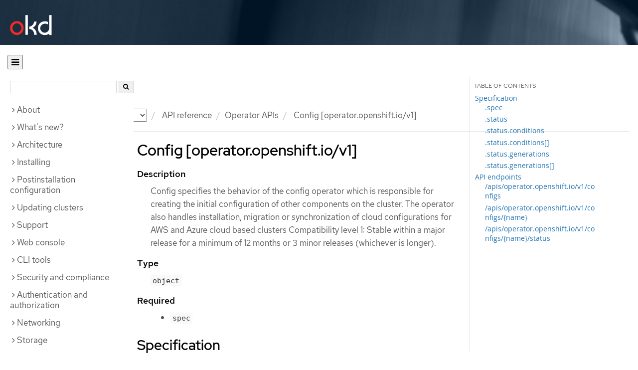

--- FILE ---
content_type: text/html; charset=utf-8
request_url: https://docs.okd.io/4.15/rest_api/operator_apis/config-operator-openshift-io-v1.html
body_size: 41951
content:


<!DOCTYPE html>
<!--[if IE 8]> <html class="ie8"> <![endif]-->
<!--[if IE 9]> <html class="ie9"> <![endif]-->
<!--[if gt IE 9]><!-->
<html>
<!--<![endif]-->

<head>
  <meta charset="utf-8">
  <meta content="IE=edge" http-equiv="X-UA-Compatible">
  <meta content="width=device-width, initial-scale=1.0" name="viewport">
  
  
  
  

  <title>Config [operator.openshift.io/v1] - Operator APIs | API reference | OKD 4.15</title>
  <link href="https://assets.openshift.net/content/subdomain.css" rel="stylesheet" type="text/css"/>
  <link href="https://docs.okd.io/latest/_stylesheets/search.css" rel="stylesheet" media="screen"/>
  <link href="https://docs.okd.io/latest/_stylesheets/autumn.css" rel="stylesheet"  media="screen"/>
  <link href="https://assets.openshift.net/content/subdomain/touch-icon-precomposed.png" rel="apple-touch-icon-precomposed" type="image/png"/>
  <link href="https://assets.openshift.net/content/subdomain/favicon32x32.png" rel="shortcut icon" type="text/css"/>
  <link href="https://assets.openshift.net/content/osh-nav-footer.css" rel="stylesheet" type="text/css" media="screen"/>
  <link href="https://docs.okd.io/latest/_stylesheets/docs.css" rel="stylesheet"  media="screen"/>
  <link href="https://docs.okd.io/latest/_stylesheets/print.css" rel="stylesheet" type="text/css" media="print"/>
  <!--[if IE]><link rel="shortcut icon" href="https://assets.openshift.net/content/subdomain/favicon.ico"><![endif]-->
  <!-- or, set /favicon.ico for IE10 win -->
  <meta content="OpenShift" name="application-name">
  <meta content="#000000" name="msapplication-TileColor">
  <meta content="https://assets.openshift.net/content/subdomain/touch-icon-precomposed.png" name="msapplication-TileImage">

  <!-- Adobe DTM -->
  <script src="//www.redhat.com/dtm.js" type="text/javascript"></script>
  <!-- End Adobe DTM -->

  <script id="trustarc" src="https://static.redhat.com/libs/redhat/marketing/latest/trustarc/trustarc.js"></script>

  <link href="https://fonts.googleapis.com/icon?family=Material+Icons+Outlined"
        rel="stylesheet">

</head>

<body onload="selectVersion('4.15');">
  <div class="navbar navbar-default navbar-openshift navbar-origin" role="navigation">
  <div class="navbar-header">
    <a class="navbar-brand origin" href="/"></a>
  </div>
</div>
  
  <div class="container">
    <button id="hc-open-btn" class="open-btn-sm" onclick="openNav()" aria-label="Open"><span class="fa fa-bars" /></button>
    <ol class="breadcrumb hide-for-print">
      

      

      

      

      

      

      

      
      

      

      


      

      


      

      

      <li class="sitename">
        <a href="/">
          Documentation</a>
      </li>
      <li class="hidden-xs active">
        
              <a href="https://docs.okd.io/4.15/welcome/index.html">
            OKD
            </a>
            <select id="version-selector" onchange="versionSelector(this);">
              <option value="latest">latest</option>
              <option value="4.19">4.19</option>
              <option value="4.18">4.18</option>
              <option value="4.17">4.17</option>
              <option value="4.16">4.16</option>
              <option value="4.15">4.15</option>
              <option value="4.14">4.14</option>
              <option value="4.13">4.13</option>
              <option value="4.12">4.12</option>
              <option value="4.11">4.11</option>
              <option value="4.10">4.10</option>
              <option value="4.9">4.9</option>
              <option value="4.8">4.8</option>
              <option value="4.7">4.7</option>
              <option value="4.6">4.6</option>
              <option value="3.11">3.11</option>
              <option value="3.10">3.10</option>
              <option value="3.9">3.9</option>
              <option value="3.7">3.7</option>
              <option value="3.6">3.6</option>
            </select>
        
      </li>
      <li class="hidden-xs active">
        API reference
      </li>
      <li class="hidden-xs active"><a href="../../rest_api/operator_apis/operator-apis-index.html">Operator APIs</a></li>
      
      <li class="hidden-xs active">
        Config [operator.openshift.io/v1]
      </li>
      
    </ol>
    <div class="row row-offcanvas row-offcanvas-left">
      <div class="col-xs-8 col-sm-3 col-md-3 sidebar sidebar-offcanvas hide-for-print">
        <div class="row-fluid">
          <div id="btn-close">
            <button id="hc-close-btn" onclick="closeNav()" class="close-btn-sm" aria-label="close"><span class="fa fa-times" /></button>
          </div>
          <div id="hc-search">
            <input id="hc-search-input" type="text" aria-label="search">
            <button id="hc-search-btn" aria-label="search"><span class="fa fa-search" /></button>
          </div>
        </div>
        <ul class="nav nav-sidebar">
    <li class="nav-header"><a class="" href="javascript:void(0);" data-toggle="collapse" data-target="#topicGroup0"><span id="tgSpan0" class="fa fa-angle-right"></span>About</a>
      <ul id="topicGroup0" class="collapse  list-unstyled">
            <li><a class="" href="../../welcome/index.html">Welcome</a></li>
            <li><a class="" href="../../welcome/learn_more_about_openshift.html">Learn more about OpenShift Container Platform</a></li>
      </ul>
    </li>
    <li class="nav-header"><a class="" href="javascript:void(0);" data-toggle="collapse" data-target="#topicGroup1"><span id="tgSpan1" class="fa fa-angle-right"></span>What's new?</a>
      <ul id="topicGroup1" class="collapse  list-unstyled">
            <li><a class="" href="../../whats_new/new-features.html">New features and enhancements</a></li>
            <li><a class="" href="../../whats_new/deprecated-features.html">Deprecated features</a></li>
      </ul>
    </li>
    <li class="nav-header"><a class="" href="javascript:void(0);" data-toggle="collapse" data-target="#topicGroup2"><span id="tgSpan2" class="fa fa-angle-right"></span>Architecture</a>
      <ul id="topicGroup2" class="collapse  list-unstyled">
            <li><a class="" href="../../architecture/index.html">Architecture overview</a></li>
            <li><a class="" href="../../architecture/architecture.html">Product architecture</a></li>
            <li><a class="" href="../../architecture/architecture-installation.html">Installation and update</a></li>
            <li><a class="" href="../../architecture/control-plane.html">Control plane architecture</a></li>
            <li><a class="" href="../../architecture/understanding-development.html">Understanding OKD development</a></li>
            <li><a class="" href="../../architecture/architecture-rhcos.html">Fedora CoreOS</a></li>
            <li><a class="" href="../../architecture/admission-plug-ins.html">Admission plugins</a></li>
      </ul>
    </li>
    <li class="nav-header"><a class="" href="javascript:void(0);" data-toggle="collapse" data-target="#topicGroup3"><span id="tgSpan3" class="fa fa-angle-right"></span>Installing</a>
      <ul id="topicGroup3" class="collapse  list-unstyled">
            <li class="nav-header"><a class="" href="javascript:void(0);" data-toggle="collapse" data-target="#topicSubGroup-3-0"><span id="sgSpan-3-0" class="fa fa-caret-right"></span>&nbsp;Installation overview</a>
              <ul id="topicSubGroup-3-0" class="nav-tertiary list-unstyled collapse">

                  <li><a class="" href="../../installing/overview/index.html">Installation overview</a></li>
                  <li><a class="" href="../../installing/overview/installing-preparing.html">Selecting an installation method and preparing a cluster</a></li>
                  <li><a class="" href="../../installing/overview/cluster-capabilities.html">Cluster capabilities</a></li>              </ul>
            </li>
            <li class="nav-header"><a class="" href="javascript:void(0);" data-toggle="collapse" data-target="#topicSubGroup-3-1"><span id="sgSpan-3-1" class="fa fa-caret-right"></span>&nbsp;Disconnected installation mirroring</a>
              <ul id="topicSubGroup-3-1" class="nav-tertiary list-unstyled collapse">

                  <li><a class="" href="../../installing/disconnected_install/index.html">About disconnected installation mirroring</a></li>
                  <li><a class="" href="../../installing/disconnected_install/installing-mirroring-creating-registry.html">Creating a mirror registry with mirror registry for Red Hat OpenShift</a></li>
                  <li><a class="" href="../../installing/disconnected_install/installing-mirroring-installation-images.html">Mirroring images for a disconnected installation</a></li>
                  <li><a class="" href="../../installing/disconnected_install/installing-mirroring-disconnected.html">Mirroring images for a disconnected installation using the oc-mirror plugin</a></li>              </ul>
            </li>
            <li class="nav-header"><a class="" href="javascript:void(0);" data-toggle="collapse" data-target="#topicSubGroup-3-2"><span id="sgSpan-3-2" class="fa fa-caret-right"></span>&nbsp;Installing on Alibaba</a>
              <ul id="topicSubGroup-3-2" class="nav-tertiary list-unstyled collapse">

                  <li><a class="" href="../../installing/installing_alibaba/preparing-to-install-on-alibaba.html">Preparing to install on Alibaba Cloud</a></li>
                  <li><a class="" href="../../installing/installing_alibaba/manually-creating-alibaba-ram.html">Creating the required Alibaba Cloud resources</a></li>
                  <li><a class="" href="../../installing/installing_alibaba/installing-alibaba-default.html">Installing a cluster quickly on Alibaba Cloud</a></li>
                  <li><a class="" href="../../installing/installing_alibaba/installing-alibaba-customizations.html">Installing a cluster on Alibaba Cloud with customizations</a></li>
                  <li><a class="" href="../../installing/installing_alibaba/installing-alibaba-network-customizations.html">Installing a cluster on Alibaba Cloud with network customizations</a></li>
                  <li><a class="" href="../../installing/installing_alibaba/installing-alibaba-vpc.html">Installing a cluster on Alibaba Cloud into an existing VPC</a></li>
                  <li><a class="" href="../../installing/installing_alibaba/installation-config-parameters-alibaba.html">Installation configuration parameters for Alibaba Cloud</a></li>
                  <li><a class="" href="../../installing/installing_alibaba/uninstall-cluster-alibaba.html">Uninstalling a cluster on Alibaba Cloud</a></li>              </ul>
            </li>
            <li class="nav-header"><a class="" href="javascript:void(0);" data-toggle="collapse" data-target="#topicSubGroup-3-3"><span id="sgSpan-3-3" class="fa fa-caret-right"></span>&nbsp;Installing on AWS</a>
              <ul id="topicSubGroup-3-3" class="nav-tertiary list-unstyled collapse">

                  <li><a class="" href="../../installing/installing_aws/preparing-to-install-on-aws.html">Preparing to install on AWS</a></li>
                  <li><a class="" href="../../installing/installing_aws/installing-aws-account.html">Configuring an AWS account</a></li>
                  <li><a class="" href="../../installing/installing_aws/installing-aws-default.html">Installing a cluster quickly on AWS</a></li>
                  <li><a class="" href="../../installing/installing_aws/installing-aws-customizations.html">Installing a cluster on AWS with customizations</a></li>
                  <li><a class="" href="../../installing/installing_aws/installing-aws-network-customizations.html">Installing a cluster on AWS with network customizations</a></li>
                  <li><a class="" href="../../installing/installing_aws/installing-restricted-networks-aws-installer-provisioned.html">Installing a cluster on AWS in a restricted network</a></li>
                  <li><a class="" href="../../installing/installing_aws/installing-aws-vpc.html">Installing a cluster on AWS into an existing VPC</a></li>
                  <li><a class="" href="../../installing/installing_aws/installing-aws-private.html">Installing a private cluster on AWS</a></li>
                  <li><a class="" href="../../installing/installing_aws/installing-aws-government-region.html">Installing a cluster on AWS into a government region</a></li>
                  <li><a class="" href="../../installing/installing_aws/installing-aws-secret-region.html">Installing a cluster on AWS into a Secret or Top Secret Region</a></li>
                  <li><a class="" href="../../installing/installing_aws/installing-aws-china.html">Installing a cluster on AWS into a China region</a></li>
                  <li><a class="" href="../../installing/installing_aws/installing-aws-user-infra.html">Installing a cluster on AWS using CloudFormation templates</a></li>
                  <li><a class="" href="../../installing/installing_aws/installing-restricted-networks-aws.html">Installing a cluster on AWS in a restricted network with user-provisioned infrastructure</a></li>
                  <li><a class="" href="../../installing/installing_aws/installing-aws-localzone.html">Installing a cluster on AWS with compute nodes on AWS Local Zones</a></li>
                  <li><a class="" href="../../installing/installing_aws/installing-aws-wavelength-zone.html">Installing a cluster on AWS with compute nodes on AWS Wavelength Zones</a></li>
                  <li><a class="" href="../../installing/installing_aws/installing-aws-outposts.html">Installing a cluster on AWS with compute nodes on AWS Outposts</a></li>
                  <li><a class="" href="../../installing/installing_aws/installing-aws-three-node.html">Installing a three-node cluster on AWS</a></li>
                  <li><a class="" href="../../installing/installing_aws/uninstalling-cluster-aws.html">Uninstalling a cluster on AWS</a></li>
                  <li><a class="" href="../../installing/installing_aws/installation-config-parameters-aws.html">Installation configuration parameters for AWS</a></li>              </ul>
            </li>
            <li class="nav-header"><a class="" href="javascript:void(0);" data-toggle="collapse" data-target="#topicSubGroup-3-4"><span id="sgSpan-3-4" class="fa fa-caret-right"></span>&nbsp;Installing on Azure</a>
              <ul id="topicSubGroup-3-4" class="nav-tertiary list-unstyled collapse">

                  <li><a class="" href="../../installing/installing_azure/preparing-to-install-on-azure.html">Preparing to install on Azure</a></li>
                  <li><a class="" href="../../installing/installing_azure/installing-azure-account.html">Configuring an Azure account</a></li>
                  <li><a class="" href="../../installing/installing_azure/enabling-user-managed-encryption-azure.html">Enabling user-managed encryption on Azure</a></li>
                  <li><a class="" href="../../installing/installing_azure/installing-azure-default.html">Installing a cluster quickly on Azure</a></li>
                  <li><a class="" href="../../installing/installing_azure/installing-azure-customizations.html">Installing a cluster on Azure with customizations</a></li>
                  <li><a class="" href="../../installing/installing_azure/installing-azure-network-customizations.html">Installing a cluster on Azure with network customizations</a></li>
                  <li><a class="" href="../../installing/installing_azure/installing-azure-vnet.html">Installing a cluster on Azure into an existing VNet</a></li>
                  <li><a class="" href="../../installing/installing_azure/installing-azure-private.html">Installing a private cluster on Azure</a></li>
                  <li><a class="" href="../../installing/installing_azure/installing-azure-government-region.html">Installing a cluster on Azure into a government region</a></li>
                  <li><a class="" href="../../installing/installing_azure/installing-restricted-networks-azure-user-provisioned.html">Installing a cluster on Azure in a restricted network with user-provisioned infrastructure</a></li>
                  <li><a class="" href="../../installing/installing_azure/installing-azure-user-infra.html">Installing a cluster on Azure using ARM templates</a></li>
                  <li><a class="" href="../../installing/installing_azure/installing-restricted-networks-azure-installer-provisioned.html">Installing a cluster on Azure in a restricted network</a></li>
                  <li><a class="" href="../../installing/installing_azure/installing-azure-three-node.html">Installing a three-node cluster on Azure</a></li>
                  <li><a class="" href="../../installing/installing_azure/uninstalling-cluster-azure.html">Uninstalling a cluster on Azure</a></li>
                  <li><a class="" href="../../installing/installing_azure/installation-config-parameters-azure.html">Installation configuration parameters for Azure</a></li>              </ul>
            </li>
            <li class="nav-header"><a class="" href="javascript:void(0);" data-toggle="collapse" data-target="#topicSubGroup-3-5"><span id="sgSpan-3-5" class="fa fa-caret-right"></span>&nbsp;Installing on Azure Stack Hub</a>
              <ul id="topicSubGroup-3-5" class="nav-tertiary list-unstyled collapse">

                  <li><a class="" href="../../installing/installing_azure_stack_hub/preparing-to-install-on-azure-stack-hub.html">Preparing to install on Azure Stack Hub</a></li>
                  <li><a class="" href="../../installing/installing_azure_stack_hub/installing-azure-stack-hub-account.html">Configuring an Azure Stack Hub account</a></li>
                  <li><a class="" href="../../installing/installing_azure_stack_hub/installing-azure-stack-hub-default.html">Installing a cluster on Azure Stack Hub with an installer-provisioned infrastructure</a></li>
                  <li><a class="" href="../../installing/installing_azure_stack_hub/installing-azure-stack-hub-network-customizations.html">Installing a cluster on Azure Stack Hub with network customizations</a></li>
                  <li><a class="" href="../../installing/installing_azure_stack_hub/installing-azure-stack-hub-user-infra.html">Installing a cluster on Azure Stack Hub using ARM templates</a></li>
                  <li><a class="" href="../../installing/installing_azure_stack_hub/installation-config-parameters-ash.html">Installation configuration parameters for Azure Stack Hub</a></li>
                  <li><a class="" href="../../installing/installing_azure_stack_hub/uninstalling-cluster-azure-stack-hub.html">Uninstalling a cluster on Azure Stack Hub</a></li>              </ul>
            </li>
            <li class="nav-header"><a class="" href="javascript:void(0);" data-toggle="collapse" data-target="#topicSubGroup-3-6"><span id="sgSpan-3-6" class="fa fa-caret-right"></span>&nbsp;Installing on Google Cloud</a>
              <ul id="topicSubGroup-3-6" class="nav-tertiary list-unstyled collapse">

                  <li><a class="" href="../../installing/installing_gcp/preparing-to-install-on-gcp.html">Preparing to install on Google Cloud</a></li>
                  <li><a class="" href="../../installing/installing_gcp/installing-gcp-account.html">Configuring a Google Cloud project</a></li>
                  <li><a class="" href="../../installing/installing_gcp/installing-gcp-default.html">Installing a cluster quickly on Google Cloud</a></li>
                  <li><a class="" href="../../installing/installing_gcp/installing-gcp-customizations.html">Installing a cluster on Google Cloud with customizations</a></li>
                  <li><a class="" href="../../installing/installing_gcp/installing-gcp-network-customizations.html">Installing a cluster on Google Cloud with network customizations</a></li>
                  <li><a class="" href="../../installing/installing_gcp/installing-restricted-networks-gcp-installer-provisioned.html">Installing a cluster on Google Cloud in a restricted network</a></li>
                  <li><a class="" href="../../installing/installing_gcp/installing-gcp-vpc.html">Installing a cluster on Google Cloud into an existing VPC</a></li>
                  <li><a class="" href="../../installing/installing_gcp/installing-gcp-shared-vpc.html">Installing a cluster on Google Cloud into a shared VPC</a></li>
                  <li><a class="" href="../../installing/installing_gcp/installing-gcp-private.html">Installing a private cluster on Google Cloud</a></li>
                  <li><a class="" href="../../installing/installing_gcp/installing-gcp-user-infra.html">Installing a cluster on Google Cloud using Deployment Manager templates</a></li>
                  <li><a class="" href="../../installing/installing_gcp/installing-gcp-user-infra-vpc.html">Installing a cluster into a shared VPC on Google Cloud using Deployment Manager templates</a></li>
                  <li><a class="" href="../../installing/installing_gcp/installing-restricted-networks-gcp.html">Installing a cluster on Google Cloud in a restricted network with user-provisioned infrastructure</a></li>
                  <li><a class="" href="../../installing/installing_gcp/installing-gcp-three-node.html">Installing a three-node cluster on Google Cloud</a></li>
                  <li><a class="" href="../../installing/installing_gcp/installation-config-parameters-gcp.html">Installation configuration parameters for Google Cloud</a></li>
                  <li><a class="" href="../../installing/installing_gcp/uninstalling-cluster-gcp.html">Uninstalling a cluster on Google Cloud</a></li>              </ul>
            </li>
            <li class="nav-header"><a class="" href="javascript:void(0);" data-toggle="collapse" data-target="#topicSubGroup-3-7"><span id="sgSpan-3-7" class="fa fa-caret-right"></span>&nbsp;Installing on IBM Cloud</a>
              <ul id="topicSubGroup-3-7" class="nav-tertiary list-unstyled collapse">

                  <li><a class="" href="../../installing/installing_ibm_cloud_public/preparing-to-install-on-ibm-cloud.html">Preparing to install on IBM Cloud</a></li>
                  <li><a class="" href="../../installing/installing_ibm_cloud_public/installing-ibm-cloud-account.html">Configuring an IBM Cloud account</a></li>
                  <li><a class="" href="../../installing/installing_ibm_cloud_public/configuring-iam-ibm-cloud.html">Configuring IAM for IBM Cloud</a></li>
                  <li><a class="" href="../../installing/installing_ibm_cloud_public/user-managed-encryption-ibm-cloud.html">User-managed encryption</a></li>
                  <li><a class="" href="../../installing/installing_ibm_cloud_public/installing-ibm-cloud-customizations.html">Installing a cluster on IBM Cloud with customizations</a></li>
                  <li><a class="" href="../../installing/installing_ibm_cloud_public/installing-ibm-cloud-network-customizations.html">Installing a cluster on IBM Cloud with network customizations</a></li>
                  <li><a class="" href="../../installing/installing_ibm_cloud_public/installing-ibm-cloud-vpc.html">Installing a cluster on IBM Cloud into an existing VPC</a></li>
                  <li><a class="" href="../../installing/installing_ibm_cloud_public/installing-ibm-cloud-private.html">Installing a private cluster on IBM Cloud</a></li>
                  <li><a class="" href="../../installing/installing_ibm_cloud_public/installing-ibm-cloud-restricted.html">Installing a cluster on IBM Cloud in a restricted network</a></li>
                  <li><a class="" href="../../installing/installing_ibm_cloud_public/installation-config-parameters-ibm-cloud-vpc.html">Installation configuration parameters for IBM Cloud</a></li>
                  <li><a class="" href="../../installing/installing_ibm_cloud_public/uninstalling-cluster-ibm-cloud.html">Uninstalling a cluster on IBM Cloud</a></li>              </ul>
            </li>
            <li class="nav-header"><a class="" href="javascript:void(0);" data-toggle="collapse" data-target="#topicSubGroup-3-8"><span id="sgSpan-3-8" class="fa fa-caret-right"></span>&nbsp;Installing on Nutanix</a>
              <ul id="topicSubGroup-3-8" class="nav-tertiary list-unstyled collapse">

                  <li><a class="" href="../../installing/installing_nutanix/preparing-to-install-on-nutanix.html">Preparing to install on Nutanix</a></li>
                  <li><a class="" href="../../installing/installing_nutanix/nutanix-failure-domains.html">Fault tolerant deployments</a></li>
                  <li><a class="" href="../../installing/installing_nutanix/installing-nutanix-installer-provisioned.html">Installing a cluster on Nutanix</a></li>
                  <li><a class="" href="../../installing/installing_nutanix/installing-restricted-networks-nutanix-installer-provisioned.html">Installing a cluster on Nutanix in a restricted network</a></li>
                  <li><a class="" href="../../installing/installing_nutanix/installing-nutanix-three-node.html">Installing a three-node cluster on Nutanix</a></li>
                  <li><a class="" href="../../installing/installing_nutanix/uninstalling-cluster-nutanix.html">Uninstalling a cluster on Nutanix</a></li>
                  <li><a class="" href="../../installing/installing_nutanix/installation-config-parameters-nutanix.html">Installation configuration parameters for Nutanix</a></li>              </ul>
            </li>
            <li class="nav-header"><a class="" href="javascript:void(0);" data-toggle="collapse" data-target="#topicSubGroup-3-9"><span id="sgSpan-3-9" class="fa fa-caret-right"></span>&nbsp;Installing on bare metal</a>
              <ul id="topicSubGroup-3-9" class="nav-tertiary list-unstyled collapse">

                  <li><a class="" href="../../installing/installing_bare_metal/preparing-to-install-on-bare-metal.html">Preparing to install on bare metal</a></li>
                  <li><a class="" href="../../installing/installing_bare_metal/installing-bare-metal.html">Installing a user-provisioned cluster on bare metal</a></li>
                  <li><a class="" href="../../installing/installing_bare_metal/installing-bare-metal-network-customizations.html">Installing a user-provisioned bare metal cluster with network customizations</a></li>
                  <li><a class="" href="../../installing/installing_bare_metal/installing-restricted-networks-bare-metal.html">Installing a user-provisioned bare metal cluster on a restricted network</a></li>
                  <li><a class="" href="../../installing/installing_bare_metal/scaling-a-user-provisioned-cluster-with-the-bare-metal-operator.html">Scaling a user-provisioned installation with the bare metal operator</a></li>
                  <li><a class="" href="../../installing/installing_bare_metal/installation-config-parameters-bare-metal.html">Installation configuration parameters for bare metal</a></li>              </ul>
            </li>
            <li class="nav-header"><a class="" href="javascript:void(0);" data-toggle="collapse" data-target="#topicSubGroup-3-10"><span id="sgSpan-3-10" class="fa fa-caret-right"></span>&nbsp;Installing on a single node</a>
              <ul id="topicSubGroup-3-10" class="nav-tertiary list-unstyled collapse">

                  <li><a class="" href="../../installing/installing_sno/install-sno-preparing-to-install-sno.html">Preparing to install OpenShift on a single node</a></li>
                  <li><a class="" href="../../installing/installing_sno/install-sno-installing-sno.html">Installing OpenShift on a single node</a></li>              </ul>
            </li>
            <li class="nav-header"><a class="" href="javascript:void(0);" data-toggle="collapse" data-target="#topicSubGroup-3-11"><span id="sgSpan-3-11" class="fa fa-caret-right"></span>&nbsp;Deploying installer-provisioned clusters on bare metal</a>
              <ul id="topicSubGroup-3-11" class="nav-tertiary list-unstyled collapse">

                  <li><a class="" href="../../installing/installing_bare_metal_ipi/ipi-install-overview.html">Overview</a></li>
                  <li><a class="" href="../../installing/installing_bare_metal_ipi/ipi-install-prerequisites.html">Prerequisites</a></li>
                  <li><a class="" href="../../installing/installing_bare_metal_ipi/ipi-install-installation-workflow.html">Setting up the environment for an OpenShift installation</a></li>
                  <li><a class="" href="../../installing/installing_bare_metal_ipi/ipi-install-installing-a-cluster.html">Installing a cluster</a></li>
                  <li><a class="" href="../../installing/installing_bare_metal_ipi/ipi-install-troubleshooting.html">Troubleshooting the installation</a></li>
                  <li><a class="" href="../../installing/installing_bare_metal_ipi/ipi-install-post-installation-configuration.html">Postinstallation configuration</a></li>
                  <li><a class="" href="../../installing/installing_bare_metal_ipi/ipi-install-expanding-the-cluster.html">Expanding the cluster</a></li>              </ul>
            </li>
            <li class="nav-header"><a class="" href="javascript:void(0);" data-toggle="collapse" data-target="#topicSubGroup-3-12"><span id="sgSpan-3-12" class="fa fa-caret-right"></span>&nbsp;Installing IBM Cloud Bare Metal (Classic)</a>
              <ul id="topicSubGroup-3-12" class="nav-tertiary list-unstyled collapse">

                  <li><a class="" href="../../installing/installing_ibm_cloud/install-ibm-cloud-prerequisites.html">Prerequisites</a></li>
                  <li><a class="" href="../../installing/installing_ibm_cloud/install-ibm-cloud-installation-workflow.html">Installation workflow</a></li>              </ul>
            </li>
            <li class="nav-header"><a class="" href="javascript:void(0);" data-toggle="collapse" data-target="#topicSubGroup-3-13"><span id="sgSpan-3-13" class="fa fa-caret-right"></span>&nbsp;Installing on OpenStack</a>
              <ul id="topicSubGroup-3-13" class="nav-tertiary list-unstyled collapse">

                  <li><a class="" href="../../installing/installing_openstack/preparing-to-install-on-openstack.html">Preparing to install on OpenStack</a></li>
                  <li><a class="" href="../../installing/installing_openstack/installing-openstack-nfv-preparing.html">Preparing to install a cluster that uses SR-IOV or OVS-DPDK on OpenStack</a></li>
                  <li><a class="" href="../../installing/installing_openstack/installing-openstack-installer-custom.html">Installing a cluster on OpenStack with customizations</a></li>
                  <li><a class="" href="../../installing/installing_openstack/installing-openstack-user.html">Installing a cluster on OpenStack on your own infrastructure</a></li>
                  <li><a class="" href="../../installing/installing_openstack/installing-openstack-installer-restricted.html">Installing a cluster on OpenStack in a restricted network</a></li>
                  <li><a class="" href="../../installing/installing_openstack/installing-openstack-network-config.html">Configuring network settings after installing OpenStack</a></li>
                  <li><a class="" href="../../installing/installing_openstack/installing-openstack-cloud-config-reference.html">OpenStack Cloud Controller Manager reference guide</a></li>
                  <li><a class="" href="../../installing/installing_openstack/deploying-openstack-with-rootVolume-etcd-on-local-disk.html">Deploying on OpenStack with rootVolume and etcd on local disk</a></li>
                  <li><a class="" href="../../installing/installing_openstack/uninstalling-cluster-openstack.html">Uninstalling a cluster on OpenStack</a></li>
                  <li><a class="" href="../../installing/installing_openstack/uninstalling-openstack-user.html">Uninstalling a cluster on OpenStack from your own infrastructure</a></li>
                  <li><a class="" href="../../installing/installing_openstack/installation-config-parameters-openstack.html">Installation configuration parameters for OpenStack</a></li>              </ul>
            </li>
            <li class="nav-header"><a class="" href="javascript:void(0);" data-toggle="collapse" data-target="#topicSubGroup-3-14"><span id="sgSpan-3-14" class="fa fa-caret-right"></span>&nbsp;Installing on OCI</a>
              <ul id="topicSubGroup-3-14" class="nav-tertiary list-unstyled collapse">

                  <li><a class="" href="../../installing/installing_oci/installing-oci-assisted-installer.html">Installing a cluster on Oracle Cloud Infrastructure by using the Assisted Installer</a></li>
                  <li><a class="" href="../../installing/installing_oci/installing-oci-agent-based-installer.html">Installing a cluster on Oracle Cloud Infrastructure by using the Agent-based Installer</a></li>              </ul>
            </li>
            <li class="nav-header"><a class="" href="javascript:void(0);" data-toggle="collapse" data-target="#topicSubGroup-3-15"><span id="sgSpan-3-15" class="fa fa-caret-right"></span>&nbsp;Installing on vSphere</a>
              <ul id="topicSubGroup-3-15" class="nav-tertiary list-unstyled collapse">

                  <li><a class="" href="../../installing/installing_vsphere/preparing-to-install-on-vsphere.html">Installation methods</a></li>
                <li class="nav-header"><a class="" href="javascript:void(0);" data-toggle="collapse" data-target="#topicSubSubGroup-3-15-1"><span id="ssgSpan-3-15-1" class="fa fa-caret-right"></span>&nbsp;Installer-provisioned infrastructure</a>
                  <ul id="topicSubSubGroup-3-15-1" class="nav-tertiary list-unstyled collapse">

                    <li><a class="" href="../../installing/installing_vsphere/ipi/ipi-vsphere-installation-reqs.html" style="padding-left: 70px;">vSphere installation requirements</a></li>
                    <li><a class="" href="../../installing/installing_vsphere/ipi/ipi-vsphere-preparing-to-install.html" style="padding-left: 70px;">Preparing to install a cluster</a></li>
                    <li><a class="" href="../../installing/installing_vsphere/ipi/installing-vsphere-installer-provisioned.html" style="padding-left: 70px;">Installing a cluster</a></li>
                    <li><a class="" href="../../installing/installing_vsphere/ipi/installing-vsphere-installer-provisioned-customizations.html" style="padding-left: 70px;">Installing a cluster with customizations</a></li>
                    <li><a class="" href="../../installing/installing_vsphere/ipi/installing-vsphere-installer-provisioned-network-customizations.html" style="padding-left: 70px;">Installing a cluster with network customizations</a></li>
                    <li><a class="" href="../../installing/installing_vsphere/ipi/installing-restricted-networks-installer-provisioned-vsphere.html" style="padding-left: 70px;">Installing a cluster in a restricted network</a></li>                  </ul>
                  </li>

                <li class="nav-header"><a class="" href="javascript:void(0);" data-toggle="collapse" data-target="#topicSubSubGroup-3-15-2"><span id="ssgSpan-3-15-2" class="fa fa-caret-right"></span>&nbsp;User-provisioned infrastructure</a>
                  <ul id="topicSubSubGroup-3-15-2" class="nav-tertiary list-unstyled collapse">

                    <li><a class="" href="../../installing/installing_vsphere/upi/upi-vsphere-installation-reqs.html" style="padding-left: 70px;">vSphere installation requirements</a></li>
                    <li><a class="" href="../../installing/installing_vsphere/upi/upi-vsphere-preparing-to-install.html" style="padding-left: 70px;">Preparing to install a cluster</a></li>
                    <li><a class="" href="../../installing/installing_vsphere/upi/installing-vsphere.html" style="padding-left: 70px;">Installing a cluster</a></li>
                    <li><a class="" href="../../installing/installing_vsphere/upi/installing-vsphere-network-customizations.html" style="padding-left: 70px;">Installing a cluster with network customizations</a></li>
                    <li><a class="" href="../../installing/installing_vsphere/upi/installing-restricted-networks-vsphere.html" style="padding-left: 70px;">Installing a cluster in a restricted network</a></li>                  </ul>
                  </li>

                  <li><a class="" href="../../installing/installing_vsphere/installing-vsphere-three-node.html">Installing a three-node cluster</a></li>
                  <li><a class="" href="../../installing/installing_vsphere/uninstalling-cluster-vsphere-installer-provisioned.html">Uninstalling a cluster</a></li>
                  <li><a class="" href="../../installing/installing_vsphere/using-vsphere-problem-detector-operator.html">Using the vSphere Problem Detector Operator</a></li>
                  <li><a class="" href="../../installing/installing_vsphere/installation-config-parameters-vsphere.html">Installation configuration parameters</a></li>
                  <li><a class="" href="../../installing/installing_vsphere/post-install-vsphere-zones-regions-configuration.html">Regions and zones for a VMware vCenter</a></li>
                  <li><a class="" href="../../installing/installing_vsphere/vsphere-post-installation-encryption.html">Enabling encryption on a vSphere cluster</a></li>
                  <li><a class="" href="../../installing/installing_vsphere/installing-vsphere-post-installation-configuration.html">Configuring the vSphere connection settings after an installation</a></li>              </ul>
            </li>
            <li class="nav-header"><a class="" href="javascript:void(0);" data-toggle="collapse" data-target="#topicSubGroup-3-16"><span id="sgSpan-3-16" class="fa fa-caret-right"></span>&nbsp;Installing on any platform</a>
              <ul id="topicSubGroup-3-16" class="nav-tertiary list-unstyled collapse">

                  <li><a class="" href="../../installing/installing_platform_agnostic/installing-platform-agnostic.html">Installing a cluster on any platform</a></li>              </ul>
            </li>
            <li class="nav-header"><a class="" href="javascript:void(0);" data-toggle="collapse" data-target="#topicSubGroup-3-17"><span id="sgSpan-3-17" class="fa fa-caret-right"></span>&nbsp;Installation configuration</a>
              <ul id="topicSubGroup-3-17" class="nav-tertiary list-unstyled collapse">

                  <li><a class="" href="../../installing/install_config/installing-customizing.html">Customizing nodes</a></li>
                  <li><a class="" href="../../installing/install_config/configuring-firewall.html">Configuring your firewall</a></li>              </ul>
            </li>
            <li class="nav-header"><a class="" href="javascript:void(0);" data-toggle="collapse" data-target="#topicSubGroup-3-18"><span id="sgSpan-3-18" class="fa fa-caret-right"></span>&nbsp;Validation and troubleshooting</a>
              <ul id="topicSubGroup-3-18" class="nav-tertiary list-unstyled collapse">

                  <li><a class="" href="../../installing/validation_and_troubleshooting/validating-an-installation.html">Validating an installation</a></li>
                  <li><a class="" href="../../installing/validation_and_troubleshooting/installing-troubleshooting.html">Troubleshooting installation issues</a></li>              </ul>
            </li>
      </ul>
    </li>
    <li class="nav-header"><a class="" href="javascript:void(0);" data-toggle="collapse" data-target="#topicGroup4"><span id="tgSpan4" class="fa fa-angle-right"></span>Postinstallation configuration</a>
      <ul id="topicGroup4" class="collapse  list-unstyled">
            <li><a class="" href="../../post_installation_configuration/configuring-private-cluster.html">Configuring a private cluster</a></li>
            <li><a class="" href="../../post_installation_configuration/bare-metal-configuration.html">Bare metal configuration</a></li>
            <li><a class="" href="../../post_installation_configuration/machine-configuration-tasks.html">Machine configuration tasks</a></li>
            <li><a class="" href="../../post_installation_configuration/cluster-tasks.html">Cluster tasks</a></li>
            <li><a class="" href="../../post_installation_configuration/node-tasks.html">Node tasks</a></li>
            <li><a class="" href="../../post_installation_configuration/post-install-network-configuration.html">Postinstallation network configuration</a></li>
            <li><a class="" href="../../post_installation_configuration/post-install-image-config.html">Configuring image streams and image registries</a></li>
            <li><a class="" href="../../post_installation_configuration/post-install-storage-configuration.html">Storage configuration</a></li>
            <li><a class="" href="../../post_installation_configuration/preparing-for-users.html">Preparing for users</a></li>
            <li><a class="" href="../../post_installation_configuration/changing-cloud-credentials-configuration.html">Changing the cloud provider credentials configuration</a></li>
            <li><a class="" href="../../post_installation_configuration/configuring-alert-notifications.html">Configuring alert notifications</a></li>
            <li><a class="" href="../../post_installation_configuration/connected-to-disconnected.html">Converting a connected cluster to a disconnected cluster</a></li>
            <li><a class="" href="../../post_installation_configuration/ibmz-post-install.html">Configuring additional devices in an IBM Z or IBM LinuxONE environment</a></li>
            <li><a class="" href="../../post_installation_configuration/coreos-layering.html">Fedora CoreOS image layering</a></li>
      </ul>
    </li>
    <li class="nav-header"><a class="" href="javascript:void(0);" data-toggle="collapse" data-target="#topicGroup5"><span id="tgSpan5" class="fa fa-angle-right"></span>Updating clusters</a>
      <ul id="topicGroup5" class="collapse  list-unstyled">
            <li><a class="" href="../../updating/index.html">Updating clusters overview</a></li>
            <li class="nav-header"><a class="" href="javascript:void(0);" data-toggle="collapse" data-target="#topicSubGroup-5-1"><span id="sgSpan-5-1" class="fa fa-caret-right"></span>&nbsp;Understanding OpenShift updates</a>
              <ul id="topicSubGroup-5-1" class="nav-tertiary list-unstyled collapse">

                  <li><a class="" href="../../updating/understanding_updates/intro-to-updates.html">Introduction to OpenShift updates</a></li>
                  <li><a class="" href="../../updating/understanding_updates/understanding-openshift-update-duration.html">Understanding OpenShift update duration</a></li>              </ul>
            </li>
            <li class="nav-header"><a class="" href="javascript:void(0);" data-toggle="collapse" data-target="#topicSubGroup-5-2"><span id="sgSpan-5-2" class="fa fa-caret-right"></span>&nbsp;Preparing to update a cluster</a>
              <ul id="topicSubGroup-5-2" class="nav-tertiary list-unstyled collapse">

                  <li><a class="" href="../../updating/preparing_for_updates/updating-cluster-prepare.html">Preparing to update to OKD 4.15</a></li>
                  <li><a class="" href="../../updating/preparing_for_updates/preparing-manual-creds-update.html">Preparing to update a cluster with manually maintained credentials</a></li>
                  <li><a class="" href="../../updating/preparing_for_updates/kmm-preflight-validation.html">Preflight validation for Kernel Module Management (KMM) Modules</a></li>              </ul>
            </li>
            <li class="nav-header"><a class="" href="javascript:void(0);" data-toggle="collapse" data-target="#topicSubGroup-5-3"><span id="sgSpan-5-3" class="fa fa-caret-right"></span>&nbsp;Performing a cluster update</a>
              <ul id="topicSubGroup-5-3" class="nav-tertiary list-unstyled collapse">

                  <li><a class="" href="../../updating/updating_a_cluster/updating-cluster-cli.html">Updating a cluster using the CLI</a></li>
                  <li><a class="" href="../../updating/updating_a_cluster/updating-cluster-web-console.html">Updating a cluster using the web console</a></li>
                  <li><a class="" href="../../updating/updating_a_cluster/update-using-custom-machine-config-pools.html">Performing a canary rollout update</a></li>
                <li class="nav-header"><a class="" href="javascript:void(0);" data-toggle="collapse" data-target="#topicSubSubGroup-5-3-3"><span id="ssgSpan-5-3-3" class="fa fa-caret-right"></span>&nbsp;Updating a cluster in a disconnected environment</a>
                  <ul id="topicSubSubGroup-5-3-3" class="nav-tertiary list-unstyled collapse">

                    <li><a class="" href="../../updating/updating_a_cluster/updating_disconnected_cluster/index.html" style="padding-left: 70px;">About cluster updates in a disconnected environment</a></li>
                    <li><a class="" href="../../updating/updating_a_cluster/updating_disconnected_cluster/mirroring-image-repository.html" style="padding-left: 70px;">Mirroring OpenShift Container Platform images</a></li>
                    <li><a class="" href="../../updating/updating_a_cluster/updating_disconnected_cluster/disconnected-update.html" style="padding-left: 70px;">Updating a cluster in a disconnected environment by using the CLI</a></li>                  </ul>
                  </li>

                  <li><a class="" href="../../updating/updating_a_cluster/updating-hardware-on-nodes-running-on-vsphere.html">Updating hardware on nodes running on vSphere</a></li>
                  <li><a class="" href="../../updating/updating_a_cluster/migrating-to-multi-payload.html">Migrating to a cluster with multi-architecture compute machines</a></li>
                  <li><a class="" href="../../updating/updating_a_cluster/updating-hosted-control-planes.html">Updating hosted control planes</a></li>
                  <li><a class="" href="../../updating/updating_a_cluster/updating-bootloader-rhcos.html">Updating the boot loader on Fedora CoreOS nodes using bootupd</a></li>              </ul>
            </li>
            <li class="nav-header"><a class="" href="javascript:void(0);" data-toggle="collapse" data-target="#topicSubGroup-5-4"><span id="sgSpan-5-4" class="fa fa-caret-right"></span>&nbsp;Troubleshooting a cluster update</a>
              <ul id="topicSubGroup-5-4" class="nav-tertiary list-unstyled collapse">

                  <li><a class="" href="../../updating/troubleshooting_updates/gathering-data-cluster-update.html">Gathering data about your cluster update</a></li>              </ul>
            </li>
      </ul>
    </li>
    <li class="nav-header"><a class="" href="javascript:void(0);" data-toggle="collapse" data-target="#topicGroup6"><span id="tgSpan6" class="fa fa-angle-right"></span>Support</a>
      <ul id="topicGroup6" class="collapse  list-unstyled">
            <li><a class="" href="../../support/index.html">Support overview</a></li>
            <li><a class="" href="../../support/managing-cluster-resources.html">Managing your cluster resources</a></li>
            <li><a class="" href="../../support/getting-support.html">Getting support</a></li>
            <li class="nav-header"><a class="" href="javascript:void(0);" data-toggle="collapse" data-target="#topicSubGroup-6-3"><span id="sgSpan-6-3" class="fa fa-caret-right"></span>&nbsp;Remote health monitoring with connected clusters</a>
              <ul id="topicSubGroup-6-3" class="nav-tertiary list-unstyled collapse">

                  <li><a class="" href="../../support/remote_health_monitoring/about-remote-health-monitoring.html">About remote health monitoring</a></li>
                  <li><a class="" href="../../support/remote_health_monitoring/showing-data-collected-by-remote-health-monitoring.html">Showing data collected by remote health monitoring</a></li>
                  <li><a class="" href="../../support/remote_health_monitoring/remote-health-reporting.html">Remote health reporting</a></li>
                  <li><a class="" href="../../support/remote_health_monitoring/using-insights-to-identify-issues-with-your-cluster.html">Using Insights to identify issues with your cluster</a></li>
                  <li><a class="" href="../../support/remote_health_monitoring/using-insights-operator.html">Using the Insights Operator</a></li>
                  <li><a class="" href="../../support/remote_health_monitoring/remote-health-reporting-from-restricted-network.html">Using remote health reporting in a restricted network</a></li>
                  <li><a class="" href="../../support/remote_health_monitoring/insights-operator-simple-access.html">Importing simple content access entitlements with Insights Operator</a></li>              </ul>
            </li>
            <li><a class="" href="../../support/gathering-cluster-data.html">Gathering data about your cluster</a></li>
            <li><a class="" href="../../support/summarizing-cluster-specifications.html">Summarizing cluster specifications</a></li>
            <li class="nav-header"><a class="" href="javascript:void(0);" data-toggle="collapse" data-target="#topicSubGroup-6-6"><span id="sgSpan-6-6" class="fa fa-caret-right"></span>&nbsp;Troubleshooting</a>
              <ul id="topicSubGroup-6-6" class="nav-tertiary list-unstyled collapse">

                  <li><a class="" href="../../support/troubleshooting/troubleshooting-installations.html">Troubleshooting installations</a></li>
                  <li><a class="" href="../../support/troubleshooting/verifying-node-health.html">Verifying node health</a></li>
                  <li><a class="" href="../../support/troubleshooting/troubleshooting-crio-issues.html">Troubleshooting CRI-O container runtime issues</a></li>
                  <li><a class="" href="../../support/troubleshooting/troubleshooting-operating-system-issues.html">Troubleshooting operating system issues</a></li>
                  <li><a class="" href="../../support/troubleshooting/troubleshooting-network-issues.html">Troubleshooting network issues</a></li>
                  <li><a class="" href="../../support/troubleshooting/troubleshooting-operator-issues.html">Troubleshooting Operator issues</a></li>
                  <li><a class="" href="../../support/troubleshooting/investigating-pod-issues.html">Investigating pod issues</a></li>
                  <li><a class="" href="../../support/troubleshooting/troubleshooting-s2i.html">Troubleshooting the Source-to-Image process</a></li>
                  <li><a class="" href="../../support/troubleshooting/troubleshooting-storage-issues.html">Troubleshooting storage issues</a></li>
                  <li><a class="" href="../../support/troubleshooting/troubleshooting-windows-container-workload-issues.html">Troubleshooting Windows container workload issues</a></li>
                  <li><a class="" href="../../support/troubleshooting/investigating-monitoring-issues.html">Investigating monitoring issues</a></li>
                  <li><a class="" href="../../support/troubleshooting/diagnosing-oc-issues.html">Diagnosing OpenShift CLI (oc) issues</a></li>              </ul>
            </li>
      </ul>
    </li>
    <li class="nav-header"><a class="" href="javascript:void(0);" data-toggle="collapse" data-target="#topicGroup7"><span id="tgSpan7" class="fa fa-angle-right"></span>Web console</a>
      <ul id="topicGroup7" class="collapse  list-unstyled">
            <li><a class="" href="../../web_console/web-console-overview.html">Web console overview</a></li>
            <li><a class="" href="../../web_console/web-console.html">Accessing the web console</a></li>
            <li><a class="" href="../../web_console/using-dashboard-to-get-cluster-information.html">Using the OpenShift Container Platform dashboard to get cluster information</a></li>
            <li><a class="" href="../../web_console/adding-user-preferences.html">Adding user preferences</a></li>
            <li><a class="" href="../../web_console/configuring-web-console.html">Configuring the web console</a></li>
            <li><a class="" href="../../web_console/customizing-the-web-console.html">Customizing the web console</a></li>
            <li class="nav-header"><a class="" href="javascript:void(0);" data-toggle="collapse" data-target="#topicSubGroup-7-6"><span id="sgSpan-7-6" class="fa fa-caret-right"></span>&nbsp;Dynamic plugins</a>
              <ul id="topicSubGroup-7-6" class="nav-tertiary list-unstyled collapse">

                  <li><a class="" href="../../web_console/dynamic-plugin/overview-dynamic-plugin.html">Overview of dynamic plugins</a></li>
                  <li><a class="" href="../../web_console/dynamic-plugin/dynamic-plugins-get-started.html">Getting started with dynamic plugins</a></li>
                  <li><a class="" href="../../web_console/dynamic-plugin/deploy-plugin-cluster.html">Deploy your plugin on a cluster</a></li>
                  <li><a class="" href="../../web_console/dynamic-plugin/dynamic-plugin-example.html">Dynamic plugin example</a></li>
                  <li><a class="" href="../../web_console/dynamic-plugin/dynamic-plugins-reference.html">Dynamic plugin reference</a></li>              </ul>
            </li>
            <li><a class="" href="../../web_console/disabling-web-console.html">Disabling the web console</a></li>
            <li><a class="" href="../../web_console/creating-quick-start-tutorials.html">Creating quick start tutorials</a></li>
            <li><a class="" href="../../web_console/capabilities_products-web-console.html">Optional capabilities and products</a></li>
      </ul>
    </li>
    <li class="nav-header"><a class="" href="javascript:void(0);" data-toggle="collapse" data-target="#topicGroup8"><span id="tgSpan8" class="fa fa-angle-right"></span>CLI tools</a>
      <ul id="topicGroup8" class="collapse  list-unstyled">
            <li><a class="" href="../../cli_reference/index.html">CLI tools overview</a></li>
            <li class="nav-header"><a class="" href="javascript:void(0);" data-toggle="collapse" data-target="#topicSubGroup-8-1"><span id="sgSpan-8-1" class="fa fa-caret-right"></span>&nbsp;OpenShift CLI (oc)</a>
              <ul id="topicSubGroup-8-1" class="nav-tertiary list-unstyled collapse">

                  <li><a class="" href="../../cli_reference/openshift_cli/getting-started-cli.html">Getting started with the OpenShift CLI</a></li>
                  <li><a class="" href="../../cli_reference/openshift_cli/configuring-cli.html">Configuring the OpenShift CLI</a></li>
                  <li><a class="" href="../../cli_reference/openshift_cli/usage-oc-kubectl.html">Usage of oc and kubectl commands</a></li>
                  <li><a class="" href="../../cli_reference/openshift_cli/managing-cli-profiles.html">Managing CLI profiles</a></li>
                  <li><a class="" href="../../cli_reference/openshift_cli/extending-cli-plugins.html">Extending the OpenShift CLI with plugins</a></li>
                  <li><a class="" href="../../cli_reference/openshift_cli/managing-cli-plugins-krew.html">Managing CLI plugins with Krew</a></li>
                  <li><a class="" href="../../cli_reference/openshift_cli/developer-cli-commands.html">OpenShift CLI developer command reference</a></li>
                  <li><a class="" href="../../cli_reference/openshift_cli/administrator-cli-commands.html">OpenShift CLI administrator command reference</a></li>              </ul>
            </li>
            <li><a class="" href="../../cli_reference/odo-important-update.html">Developer CLI (odo)</a></li>
            <li><a class="" href="../../cli_reference/kn-cli-tools.html">Knative CLI (kn) for use with OpenShift Serverless</a></li>
            <li class="nav-header"><a class="" href="javascript:void(0);" data-toggle="collapse" data-target="#topicSubGroup-8-4"><span id="sgSpan-8-4" class="fa fa-caret-right"></span>&nbsp;opm CLI</a>
              <ul id="topicSubGroup-8-4" class="nav-tertiary list-unstyled collapse">

                  <li><a class="" href="../../cli_reference/opm/cli-opm-install.html">Installing the opm CLI</a></li>
                  <li><a class="" href="../../cli_reference/opm/cli-opm-ref.html">opm CLI reference</a></li>              </ul>
            </li>
            <li class="nav-header"><a class="" href="javascript:void(0);" data-toggle="collapse" data-target="#topicSubGroup-8-5"><span id="sgSpan-8-5" class="fa fa-caret-right"></span>&nbsp;Operator SDK</a>
              <ul id="topicSubGroup-8-5" class="nav-tertiary list-unstyled collapse">

                  <li><a class="" href="../../cli_reference/osdk/cli-osdk-install.html">Installing the Operator SDK CLI</a></li>
                  <li><a class="" href="../../cli_reference/osdk/cli-osdk-ref.html">Operator SDK CLI reference</a></li>              </ul>
            </li>
      </ul>
    </li>
    <li class="nav-header"><a class="" href="javascript:void(0);" data-toggle="collapse" data-target="#topicGroup9"><span id="tgSpan9" class="fa fa-angle-right"></span>Security and compliance</a>
      <ul id="topicGroup9" class="collapse  list-unstyled">
            <li><a class="" href="../../security/index.html">Security and compliance overview</a></li>
            <li class="nav-header"><a class="" href="javascript:void(0);" data-toggle="collapse" data-target="#topicSubGroup-9-1"><span id="sgSpan-9-1" class="fa fa-caret-right"></span>&nbsp;Container security</a>
              <ul id="topicSubGroup-9-1" class="nav-tertiary list-unstyled collapse">

                  <li><a class="" href="../../security/container_security/security-understanding.html">Understanding container security</a></li>
                  <li><a class="" href="../../security/container_security/security-hosts-vms.html">Understanding host and VM security</a></li>
                  <li><a class="" href="../../security/container_security/security-container-signature.html">Container image signatures</a></li>
                  <li><a class="" href="../../security/container_security/security-hardening.html">Hardening Fedora CoreOS</a></li>
                  <li><a class="" href="../../security/container_security/security-compliance.html">Understanding compliance</a></li>
                  <li><a class="" href="../../security/container_security/security-container-content.html">Securing container content</a></li>
                  <li><a class="" href="../../security/container_security/security-registries.html">Using container registries securely</a></li>
                  <li><a class="" href="../../security/container_security/security-build.html">Securing the build process</a></li>
                  <li><a class="" href="../../security/container_security/security-deploy.html">Deploying containers</a></li>
                  <li><a class="" href="../../security/container_security/security-platform.html">Securing the container platform</a></li>
                  <li><a class="" href="../../security/container_security/security-network.html">Securing networks</a></li>
                  <li><a class="" href="../../security/container_security/security-storage.html">Securing attached storage</a></li>
                  <li><a class="" href="../../security/container_security/security-monitoring.html">Monitoring cluster events and logs</a></li>              </ul>
            </li>
            <li class="nav-header"><a class="" href="javascript:void(0);" data-toggle="collapse" data-target="#topicSubGroup-9-2"><span id="sgSpan-9-2" class="fa fa-caret-right"></span>&nbsp;Configuring certificates</a>
              <ul id="topicSubGroup-9-2" class="nav-tertiary list-unstyled collapse">

                  <li><a class="" href="../../security/certificates/replacing-default-ingress-certificate.html">Replacing the default ingress certificate</a></li>
                  <li><a class="" href="../../security/certificates/api-server.html">Adding API server certificates</a></li>
                  <li><a class="" href="../../security/certificates/service-serving-certificate.html">Securing service traffic using service serving certificates</a></li>
                  <li><a class="" href="../../security/certificates/updating-ca-bundle.html">Updating the CA bundle</a></li>              </ul>
            </li>
            <li class="nav-header"><a class="" href="javascript:void(0);" data-toggle="collapse" data-target="#topicSubGroup-9-3"><span id="sgSpan-9-3" class="fa fa-caret-right"></span>&nbsp;Certificate types and descriptions</a>
              <ul id="topicSubGroup-9-3" class="nav-tertiary list-unstyled collapse">

                  <li><a class="" href="../../security/certificate_types_descriptions/user-provided-certificates-for-api-server.html">User-provided certificates for the API server</a></li>
                  <li><a class="" href="../../security/certificate_types_descriptions/proxy-certificates.html">Proxy certificates</a></li>
                  <li><a class="" href="../../security/certificate_types_descriptions/service-ca-certificates.html">Service CA certificates</a></li>
                  <li><a class="" href="../../security/certificate_types_descriptions/node-certificates.html">Node certificates</a></li>
                  <li><a class="" href="../../security/certificate_types_descriptions/bootstrap-certificates.html">Bootstrap certificates</a></li>
                  <li><a class="" href="../../security/certificate_types_descriptions/etcd-certificates.html">etcd certificates</a></li>
                  <li><a class="" href="../../security/certificate_types_descriptions/olm-certificates.html">OLM certificates</a></li>
                  <li><a class="" href="../../security/certificate_types_descriptions/aggregated-api-client-certificates.html">Aggregated API client certificates</a></li>
                  <li><a class="" href="../../security/certificate_types_descriptions/machine-config-operator-certificates.html">Machine Config Operator certificates</a></li>
                  <li><a class="" href="../../security/certificate_types_descriptions/user-provided-certificates-for-default-ingress.html">User-provided certificates for default ingress</a></li>
                  <li><a class="" href="../../security/certificate_types_descriptions/ingress-certificates.html">Ingress certificates</a></li>
                  <li><a class="" href="../../security/certificate_types_descriptions/monitoring-and-cluster-logging-operator-component-certificates.html">Monitoring and cluster logging Operator component certificates</a></li>
                  <li><a class="" href="../../security/certificate_types_descriptions/control-plane-certificates.html">Control plane certificates</a></li>              </ul>
            </li>
            <li class="nav-header"><a class="" href="javascript:void(0);" data-toggle="collapse" data-target="#topicSubGroup-9-4"><span id="sgSpan-9-4" class="fa fa-caret-right"></span>&nbsp;Compliance Operator</a>
              <ul id="topicSubGroup-9-4" class="nav-tertiary list-unstyled collapse">

                  <li><a class="" href="../../security/compliance_operator/co-overview.html">Compliance Operator overview</a></li>
                  <li><a class="" href="../../security/compliance_operator/compliance-operator-release-notes.html">Compliance Operator release notes</a></li>
                  <li><a class="" href="../../security/compliance_operator/co-support.html">Compliance Operator support</a></li>
                <li class="nav-header"><a class="" href="javascript:void(0);" data-toggle="collapse" data-target="#topicSubSubGroup-9-4-3"><span id="ssgSpan-9-4-3" class="fa fa-caret-right"></span>&nbsp;Compliance Operator concepts</a>
                  <ul id="topicSubSubGroup-9-4-3" class="nav-tertiary list-unstyled collapse">

                    <li><a class="" href="../../security/compliance_operator/co-concepts/compliance-operator-understanding.html" style="padding-left: 70px;">Understanding the Compliance Operator</a></li>
                    <li><a class="" href="../../security/compliance_operator/co-concepts/compliance-operator-crd.html" style="padding-left: 70px;">Understanding the Custom Resource Definitions</a></li>                  </ul>
                  </li>

                <li class="nav-header"><a class="" href="javascript:void(0);" data-toggle="collapse" data-target="#topicSubSubGroup-9-4-4"><span id="ssgSpan-9-4-4" class="fa fa-caret-right"></span>&nbsp;Compliance Operator management</a>
                  <ul id="topicSubSubGroup-9-4-4" class="nav-tertiary list-unstyled collapse">

                    <li><a class="" href="../../security/compliance_operator/co-management/compliance-operator-installation.html" style="padding-left: 70px;">Installing the Compliance Operator</a></li>
                    <li><a class="" href="../../security/compliance_operator/co-management/compliance-operator-updating.html" style="padding-left: 70px;">Updating the Compliance Operator</a></li>
                    <li><a class="" href="../../security/compliance_operator/co-management/compliance-operator-manage.html" style="padding-left: 70px;">Managing the Compliance Operator</a></li>
                    <li><a class="" href="../../security/compliance_operator/co-management/compliance-operator-uninstallation.html" style="padding-left: 70px;">Uninstalling the Compliance Operator</a></li>                  </ul>
                  </li>

                <li class="nav-header"><a class="" href="javascript:void(0);" data-toggle="collapse" data-target="#topicSubSubGroup-9-4-5"><span id="ssgSpan-9-4-5" class="fa fa-caret-right"></span>&nbsp;Compliance Operator scan management</a>
                  <ul id="topicSubSubGroup-9-4-5" class="nav-tertiary list-unstyled collapse">

                    <li><a class="" href="../../security/compliance_operator/co-scans/compliance-operator-supported-profiles.html" style="padding-left: 70px;">Supported compliance profiles</a></li>
                    <li><a class="" href="../../security/compliance_operator/co-scans/compliance-scans.html" style="padding-left: 70px;">Compliance Operator scans</a></li>
                    <li><a class="" href="../../security/compliance_operator/co-scans/compliance-operator-tailor.html" style="padding-left: 70px;">Tailoring the Compliance Operator</a></li>
                    <li><a class="" href="../../security/compliance_operator/co-scans/compliance-operator-raw-results.html" style="padding-left: 70px;">Retrieving Compliance Operator raw results</a></li>
                    <li><a class="" href="../../security/compliance_operator/co-scans/compliance-operator-remediation.html" style="padding-left: 70px;">Managing Compliance Operator remediation</a></li>
                    <li><a class="" href="../../security/compliance_operator/co-scans/compliance-operator-advanced.html" style="padding-left: 70px;">Performing advanced Compliance Operator tasks</a></li>
                    <li><a class="" href="../../security/compliance_operator/co-scans/compliance-operator-troubleshooting.html" style="padding-left: 70px;">Troubleshooting Compliance Operator scans</a></li>
                    <li><a class="" href="../../security/compliance_operator/co-scans/oc-compliance-plug-in-using.html" style="padding-left: 70px;">Using the oc-compliance plugin</a></li>                  </ul>
                  </li>
              </ul>
            </li>
            <li class="nav-header"><a class="" href="javascript:void(0);" data-toggle="collapse" data-target="#topicSubGroup-9-5"><span id="sgSpan-9-5" class="fa fa-caret-right"></span>&nbsp;File Integrity Operator</a>
              <ul id="topicSubGroup-9-5" class="nav-tertiary list-unstyled collapse">

                  <li><a class="" href="../../security/file_integrity_operator/fio-overview.html">File Integrity Operator Overview</a></li>
                  <li><a class="" href="../../security/file_integrity_operator/file-integrity-operator-release-notes.html">File Integrity Operator release notes</a></li>
                  <li><a class="" href="../../security/file_integrity_operator/fio-support.html">File Integrity Operator support</a></li>
                  <li><a class="" href="../../security/file_integrity_operator/file-integrity-operator-installation.html">Installing the File Integrity Operator</a></li>
                  <li><a class="" href="../../security/file_integrity_operator/file-integrity-operator-updating.html">Updating the File Integrity Operator</a></li>
                  <li><a class="" href="../../security/file_integrity_operator/file-integrity-operator-understanding.html">Understanding the File Integrity Operator</a></li>
                  <li><a class="" href="../../security/file_integrity_operator/file-integrity-operator-configuring.html">Configuring the File Integrity Operator</a></li>
                  <li><a class="" href="../../security/file_integrity_operator/file-integrity-operator-advanced-usage.html">Performing advanced File Integrity Operator tasks</a></li>
                  <li><a class="" href="../../security/file_integrity_operator/file-integrity-operator-troubleshooting.html">Troubleshooting the File Integrity Operator</a></li>
                  <li><a class="" href="../../security/file_integrity_operator/fio-uninstalling.html">Uninstalling the File Integrity Operator</a></li>              </ul>
            </li>
            <li class="nav-header"><a class="" href="javascript:void(0);" data-toggle="collapse" data-target="#topicSubGroup-9-6"><span id="sgSpan-9-6" class="fa fa-caret-right"></span>&nbsp;Security Profiles Operator</a>
              <ul id="topicSubGroup-9-6" class="nav-tertiary list-unstyled collapse">

                  <li><a class="" href="../../security/security_profiles_operator/spo-overview.html">Security Profiles Operator overview</a></li>
                  <li><a class="" href="../../security/security_profiles_operator/spo-release-notes.html">Security Profiles Operator release notes</a></li>
                  <li><a class="" href="../../security/security_profiles_operator/spo-support.html">Security Profiles Operator support</a></li>
                  <li><a class="" href="../../security/security_profiles_operator/spo-understanding.html">Understanding the Security Profiles Operator</a></li>
                  <li><a class="" href="../../security/security_profiles_operator/spo-enabling.html">Enabling the Security Profiles Operator</a></li>
                  <li><a class="" href="../../security/security_profiles_operator/spo-seccomp.html">Managing seccomp profiles</a></li>
                  <li><a class="" href="../../security/security_profiles_operator/spo-selinux.html">Managing SELinux profiles</a></li>
                  <li><a class="" href="../../security/security_profiles_operator/spo-advanced.html">Advanced Security Profiles Operator tasks</a></li>
                  <li><a class="" href="../../security/security_profiles_operator/spo-troubleshooting.html">Troubleshooting the Security Profiles Operator</a></li>
                  <li><a class="" href="../../security/security_profiles_operator/spo-uninstalling.html">Uninstalling the Security Profiles Operator</a></li>              </ul>
            </li>
            <li><a class="" href="../../security/audit-log-view.html">Viewing audit logs</a></li>
            <li><a class="" href="../../security/audit-log-policy-config.html">Configuring the audit log policy</a></li>
            <li><a class="" href="../../security/tls-security-profiles.html">Configuring TLS security profiles</a></li>
            <li><a class="" href="../../security/seccomp-profiles.html">Configuring seccomp profiles</a></li>
            <li><a class="" href="../../security/allowing-javascript-access-api-server.html">Allowing JavaScript-based access to the API server from additional hosts</a></li>
            <li><a class="" href="../../security/encrypting-etcd.html">Encrypting etcd data</a></li>
            <li><a class="" href="../../security/pod-vulnerability-scan.html">Scanning pods for vulnerabilities</a></li>
            <li class="nav-header"><a class="" href="javascript:void(0);" data-toggle="collapse" data-target="#topicSubGroup-9-14"><span id="sgSpan-9-14" class="fa fa-caret-right"></span>&nbsp;Network-Bound Disk Encryption (NBDE)</a>
              <ul id="topicSubGroup-9-14" class="nav-tertiary list-unstyled collapse">

                  <li><a class="" href="../../security/network_bound_disk_encryption/nbde-about-disk-encryption-technology.html">About disk encryption technology</a></li>
                  <li><a class="" href="../../security/network_bound_disk_encryption/nbde-tang-server-installation-considerations.html">Tang server installation considerations</a></li>
                  <li><a class="" href="../../security/network_bound_disk_encryption/nbde-managing-encryption-keys.html">Tang server encryption key management</a></li>
                  <li><a class="" href="../../security/network_bound_disk_encryption/nbde-disaster-recovery-considerations.html">Disaster recovery considerations</a></li>              </ul>
            </li>
      </ul>
    </li>
    <li class="nav-header"><a class="" href="javascript:void(0);" data-toggle="collapse" data-target="#topicGroup10"><span id="tgSpan10" class="fa fa-angle-right"></span>Authentication and authorization</a>
      <ul id="topicGroup10" class="collapse  list-unstyled">
            <li><a class="" href="../../authentication/index.html">Authentication and authorization overview</a></li>
            <li><a class="" href="../../authentication/understanding-authentication.html">Understanding authentication</a></li>
            <li><a class="" href="../../authentication/configuring-internal-oauth.html">Configuring the internal OAuth server</a></li>
            <li><a class="" href="../../authentication/configuring-oauth-clients.html">Configuring OAuth clients</a></li>
            <li><a class="" href="../../authentication/managing-oauth-access-tokens.html">Managing user-owned OAuth access tokens</a></li>
            <li><a class="" href="../../authentication/understanding-identity-provider.html">Understanding identity provider configuration</a></li>
            <li class="nav-header"><a class="" href="javascript:void(0);" data-toggle="collapse" data-target="#topicSubGroup-10-6"><span id="sgSpan-10-6" class="fa fa-caret-right"></span>&nbsp;Configuring identity providers</a>
              <ul id="topicSubGroup-10-6" class="nav-tertiary list-unstyled collapse">

                  <li><a class="" href="../../authentication/identity_providers/configuring-htpasswd-identity-provider.html">Configuring an htpasswd identity provider</a></li>
                  <li><a class="" href="../../authentication/identity_providers/configuring-keystone-identity-provider.html">Configuring a Keystone identity provider</a></li>
                  <li><a class="" href="../../authentication/identity_providers/configuring-ldap-identity-provider.html">Configuring an LDAP identity provider</a></li>
                  <li><a class="" href="../../authentication/identity_providers/configuring-basic-authentication-identity-provider.html">Configuring a basic authentication identity provider</a></li>
                  <li><a class="" href="../../authentication/identity_providers/configuring-request-header-identity-provider.html">Configuring a request header identity provider</a></li>
                  <li><a class="" href="../../authentication/identity_providers/configuring-github-identity-provider.html">Configuring a GitHub or GitHub Enterprise identity provider</a></li>
                  <li><a class="" href="../../authentication/identity_providers/configuring-gitlab-identity-provider.html">Configuring a GitLab identity provider</a></li>
                  <li><a class="" href="../../authentication/identity_providers/configuring-google-identity-provider.html">Configuring a Google identity provider</a></li>
                  <li><a class="" href="../../authentication/identity_providers/configuring-oidc-identity-provider.html">Configuring an OpenID Connect identity provider</a></li>              </ul>
            </li>
            <li><a class="" href="../../authentication/using-rbac.html">Using RBAC to define and apply permissions</a></li>
            <li><a class="" href="../../authentication/remove-kubeadmin.html">Removing the kubeadmin user</a></li>
            <li><a class="" href="../../authentication/understanding-and-creating-service-accounts.html">Understanding and creating service accounts</a></li>
            <li><a class="" href="../../authentication/using-service-accounts-in-applications.html">Using service accounts in applications</a></li>
            <li><a class="" href="../../authentication/using-service-accounts-as-oauth-client.html">Using a service account as an OAuth client</a></li>
            <li><a class="" href="../../authentication/tokens-scoping.html">Scoping tokens</a></li>
            <li><a class="" href="../../authentication/bound-service-account-tokens.html">Using bound service account tokens</a></li>
            <li><a class="" href="../../authentication/managing-security-context-constraints.html">Managing security context constraints</a></li>
            <li><a class="" href="../../authentication/understanding-and-managing-pod-security-admission.html">Understanding and managing pod security admission</a></li>
            <li><a class="" href="../../authentication/impersonating-system-admin.html">Impersonating the system:admin user</a></li>
            <li><a class="" href="../../authentication/ldap-syncing.html">Syncing LDAP groups</a></li>
            <li class="nav-header"><a class="" href="javascript:void(0);" data-toggle="collapse" data-target="#topicSubGroup-10-18"><span id="sgSpan-10-18" class="fa fa-caret-right"></span>&nbsp;Managing cloud provider credentials</a>
              <ul id="topicSubGroup-10-18" class="nav-tertiary list-unstyled collapse">

                  <li><a class="" href="../../authentication/managing_cloud_provider_credentials/about-cloud-credential-operator.html">About the Cloud Credential Operator</a></li>
                  <li><a class="" href="../../authentication/managing_cloud_provider_credentials/cco-mode-mint.html">Mint mode</a></li>
                  <li><a class="" href="../../authentication/managing_cloud_provider_credentials/cco-mode-passthrough.html">Passthrough mode</a></li>
                  <li><a class="" href="../../authentication/managing_cloud_provider_credentials/cco-mode-manual.html">Manual mode with long-term credentials for components</a></li>
                  <li><a class="" href="../../authentication/managing_cloud_provider_credentials/cco-short-term-creds.html">Manual mode with short-term credentials for components</a></li>              </ul>
            </li>
      </ul>
    </li>
    <li class="nav-header"><a class="" href="javascript:void(0);" data-toggle="collapse" data-target="#topicGroup11"><span id="tgSpan11" class="fa fa-angle-right"></span>Networking</a>
      <ul id="topicGroup11" class="collapse  list-unstyled">
            <li><a class="" href="../../networking/about-networking.html">About networking</a></li>
            <li><a class="" href="../../networking/understanding-networking.html">Understanding networking</a></li>
            <li><a class="" href="../../networking/zero-trust-networking.html">Zero trust networking</a></li>
            <li><a class="" href="../../networking/accessing-hosts.html">Accessing hosts</a></li>
            <li><a class="" href="../../networking/networking-operators-overview.html">Networking Operators overview</a></li>
            <li><a class="" href="../../networking/networking-dashboards.html">Networking dashboards</a></li>
            <li><a class="" href="../../networking/cluster-network-operator.html">Understanding the Cluster Network Operator</a></li>
            <li><a class="" href="../../networking/dns-operator.html">Understanding the DNS Operator</a></li>
            <li><a class="" href="../../networking/ingress-operator.html">Understanding the Ingress Operator</a></li>
            <li><a class="" href="../../networking/ingress-node-firewall-operator.html">Understanding the Ingress Node Firewall Operator</a></li>
            <li><a class="" href="../../networking/ingress-controller-dnsmgt.html">Configuring the Ingress Controller for manual DNS management</a></li>
            <li><a class="" href="../../networking/verifying-connectivity-endpoint.html">Verifying connectivity to an endpoint</a></li>
            <li><a class="" href="../../networking/changing-cluster-network-mtu.html">Changing the cluster network MTU</a></li>
            <li><a class="" href="../../networking/configuring-node-port-service-range.html">Configuring the node port service range</a></li>
            <li><a class="" href="../../networking/configuring-cluster-network-range.html">Configuring the cluster network IP address range</a></li>
            <li><a class="" href="../../networking/configuring-ipfailover.html">Configuring IP failover</a></li>
            <li><a class="" href="../../networking/configure-syscontrols-interface-tuning-cni.html">Configuring system controls and interface attributes using the tuning plugin</a></li>
            <li><a class="" href="../../networking/using-sctp.html">Using Stream Control Transmission Protocol</a></li>
            <li class="nav-header"><a class="" href="javascript:void(0);" data-toggle="collapse" data-target="#topicSubGroup-11-18"><span id="sgSpan-11-18" class="fa fa-caret-right"></span>&nbsp;Using Precision Time Protocol hardware</a>
              <ul id="topicSubGroup-11-18" class="nav-tertiary list-unstyled collapse">

                  <li><a class="" href="../../networking/ptp/about-ptp.html">About Precision Time Protocol in OpenShift cluster nodes</a></li>
                  <li><a class="" href="../../networking/ptp/configuring-ptp.html">Configuring PTP devices</a></li>
                  <li><a class="" href="../../networking/ptp/using-ptp-events.html">Using Precision Time Protocol events</a></li>
                  <li><a class="" href="../../networking/ptp/ptp-cloud-events-consumer-dev-reference.html">Developing Precision Time Protocol events consumer applications</a></li>              </ul>
            </li>
            <li class="nav-header"><a class="" href="javascript:void(0);" data-toggle="collapse" data-target="#topicSubGroup-11-19"><span id="sgSpan-11-19" class="fa fa-caret-right"></span>&nbsp;External DNS Operator</a>
              <ul id="topicSubGroup-11-19" class="nav-tertiary list-unstyled collapse">

                  <li><a class="" href="../../networking/external_dns_operator/external-dns-operator-release-notes.html">External DNS Operator release notes</a></li>
                  <li><a class="" href="../../networking/external_dns_operator/understanding-external-dns-operator.html">Understanding the External DNS Operator</a></li>
                  <li><a class="" href="../../networking/external_dns_operator/nw-installing-external-dns-operator-on-cloud-providers.html">Installing the External DNS Operator</a></li>
                  <li><a class="" href="../../networking/external_dns_operator/nw-configuration-parameters.html">External DNS Operator configuration parameters</a></li>
                  <li><a class="" href="../../networking/external_dns_operator/nw-creating-dns-records-on-aws.html">Creating DNS records on a public hosted zone for AWS</a></li>
                  <li><a class="" href="../../networking/external_dns_operator/nw-creating-dns-records-on-azure.html">Creating DNS records on a public zone for Azure</a></li>
                  <li><a class="" href="../../networking/external_dns_operator/nw-creating-dns-records-on-gcp.html">Creating DNS records on a public managed zone for Google Cloud</a></li>
                  <li><a class="" href="../../networking/external_dns_operator/nw-creating-dns-records-on-infoblox.html">Creating DNS records on a public DNS zone for Infoblox</a></li>
                  <li><a class="" href="../../networking/external_dns_operator/nw-configuring-cluster-wide-egress-proxy.html">Configuring the cluster-wide proxy on the External DNS Operator</a></li>              </ul>
            </li>
            <li class="nav-header"><a class="" href="javascript:void(0);" data-toggle="collapse" data-target="#topicSubGroup-11-20"><span id="sgSpan-11-20" class="fa fa-caret-right"></span>&nbsp;Network policy</a>
              <ul id="topicSubGroup-11-20" class="nav-tertiary list-unstyled collapse">

                  <li><a class="" href="../../networking/network_policy/about-network-policy.html">About network policy</a></li>
                  <li><a class="" href="../../networking/network_policy/creating-network-policy.html">Creating a network policy</a></li>
                  <li><a class="" href="../../networking/network_policy/viewing-network-policy.html">Viewing a network policy</a></li>
                  <li><a class="" href="../../networking/network_policy/editing-network-policy.html">Editing a network policy</a></li>
                  <li><a class="" href="../../networking/network_policy/deleting-network-policy.html">Deleting a network policy</a></li>
                  <li><a class="" href="../../networking/network_policy/default-network-policy.html">Defining a default network policy for projects</a></li>
                  <li><a class="" href="../../networking/network_policy/multitenant-network-policy.html">Configuring multitenant isolation with network policy</a></li>              </ul>
            </li>
            <li><a class="" href="../../networking/cidr-range-definitions.html">CIDR range definitions</a></li>
            <li class="nav-header"><a class="" href="javascript:void(0);" data-toggle="collapse" data-target="#topicSubGroup-11-22"><span id="sgSpan-11-22" class="fa fa-caret-right"></span>&nbsp;AWS Load Balancer Operator</a>
              <ul id="topicSubGroup-11-22" class="nav-tertiary list-unstyled collapse">

                  <li><a class="" href="../../networking/aws_load_balancer_operator/aws-load-balancer-operator-release-notes.html">AWS Load Balancer Operator release notes</a></li>
                  <li><a class="" href="../../networking/aws_load_balancer_operator/understanding-aws-load-balancer-operator.html">Understanding the AWS Load Balancer Operator</a></li>
                  <li><a class="" href="../../networking/aws_load_balancer_operator/install-aws-load-balancer-operator.html">Installing the AWS Load Balancer Operator</a></li>
                  <li><a class="" href="../../networking/aws_load_balancer_operator/installing-albo-sts-cluster.html">Preparing for the AWS Load Balancer Operator on a cluster using the AWS Security Token Service (STS)</a></li>
                  <li><a class="" href="../../networking/aws_load_balancer_operator/create-instance-aws-load-balancer-controller.html">Creating an instance of the AWS Load Balancer Controller</a></li>
                  <li><a class="" href="../../networking/aws_load_balancer_operator/multiple-ingress-through-single-alb.html">Serving multiple ingress resources through a single AWS Load Balancer</a></li>
                  <li><a class="" href="../../networking/aws_load_balancer_operator/add-tls-termination.html">Adding TLS termination on the AWS Load Balancer</a></li>
                  <li><a class="" href="../../networking/aws_load_balancer_operator/configure-egress-proxy-aws-load-balancer-operator.html">Configuring cluster-wide proxy on the AWS Load Balancer Operator</a></li>              </ul>
            </li>
            <li class="nav-header"><a class="" href="javascript:void(0);" data-toggle="collapse" data-target="#topicSubGroup-11-23"><span id="sgSpan-11-23" class="fa fa-caret-right"></span>&nbsp;Multiple networks</a>
              <ul id="topicSubGroup-11-23" class="nav-tertiary list-unstyled collapse">

                  <li><a class="" href="../../networking/multiple_networks/understanding-multiple-networks.html">Understanding multiple networks</a></li>
                  <li><a class="" href="../../networking/multiple_networks/configuring-additional-network.html">Configuring an additional network</a></li>
                  <li><a class="" href="../../networking/multiple_networks/about-virtual-routing-and-forwarding.html">About virtual routing and forwarding</a></li>
                  <li><a class="" href="../../networking/multiple_networks/configuring-multi-network-policy.html">Configuring multi-network policy</a></li>
                  <li><a class="" href="../../networking/multiple_networks/attaching-pod.html">Attaching a pod to an additional network</a></li>
                  <li><a class="" href="../../networking/multiple_networks/removing-pod.html">Removing a pod from an additional network</a></li>
                  <li><a class="" href="../../networking/multiple_networks/edit-additional-network.html">Editing an additional network</a></li>
                  <li><a class="" href="../../networking/multiple_networks/remove-additional-network.html">Removing an additional network</a></li>
                  <li><a class="" href="../../networking/multiple_networks/assigning-a-secondary-network-to-a-vrf.html">Assigning a secondary network to a VRF</a></li>              </ul>
            </li>
            <li class="nav-header"><a class="" href="javascript:void(0);" data-toggle="collapse" data-target="#topicSubGroup-11-24"><span id="sgSpan-11-24" class="fa fa-caret-right"></span>&nbsp;Hardware networks</a>
              <ul id="topicSubGroup-11-24" class="nav-tertiary list-unstyled collapse">

                  <li><a class="" href="../../networking/hardware_networks/about-sriov.html">About Single Root I/O Virtualization (SR-IOV) hardware networks</a></li>
                  <li><a class="" href="../../networking/hardware_networks/installing-sriov-operator.html">Installing the SR-IOV Operator</a></li>
                  <li><a class="" href="../../networking/hardware_networks/configuring-sriov-operator.html">Configuring the SR-IOV Operator</a></li>
                  <li><a class="" href="../../networking/hardware_networks/configuring-sriov-device.html">Configuring an SR-IOV network device</a></li>
                  <li><a class="" href="../../networking/hardware_networks/configuring-sriov-net-attach.html">Configuring an SR-IOV Ethernet network attachment</a></li>
                  <li><a class="" href="../../networking/hardware_networks/configuring-sriov-ib-attach.html">Configuring an SR-IOV InfiniBand network attachment</a></li>
                  <li><a class="" href="../../networking/hardware_networks/add-pod.html">Adding a pod to an SR-IOV network</a></li>
                  <li><a class="" href="../../networking/hardware_networks/configuring-interface-sysctl-sriov-device.html">Configuring interface-level network sysctl settings and all-multicast mode for SR-IOV networks</a></li>
                  <li><a class="" href="../../networking/hardware_networks/using-sriov-multicast.html">Using high performance multicast</a></li>
                  <li><a class="" href="../../networking/hardware_networks/using-dpdk-and-rdma.html">Using DPDK and RDMA</a></li>
                  <li><a class="" href="../../networking/hardware_networks/using-pod-level-bonding.html">Using pod-level bonding for secondary networks</a></li>
                  <li><a class="" href="../../networking/hardware_networks/configuring-hardware-offloading.html">Configuring hardware offloading</a></li>
                  <li><a class="" href="../../networking/hardware_networks/switching-bf2-nic-dpu.html">Switching Bluefield-2 from NIC to DPU mode</a></li>
                  <li><a class="" href="../../networking/hardware_networks/uninstalling-sriov-operator.html">Uninstalling the SR-IOV Operator</a></li>              </ul>
            </li>
            <li class="nav-header"><a class="" href="javascript:void(0);" data-toggle="collapse" data-target="#topicSubGroup-11-25"><span id="sgSpan-11-25" class="fa fa-caret-right"></span>&nbsp;OVN-Kubernetes network plugin</a>
              <ul id="topicSubGroup-11-25" class="nav-tertiary list-unstyled collapse">

                  <li><a class="" href="../../networking/ovn_kubernetes_network_provider/about-ovn-kubernetes.html">About the OVN-Kubernetes network plugin</a></li>
                  <li><a class="" href="../../networking/ovn_kubernetes_network_provider/ovn-kubernetes-architecture-assembly.html">OVN-Kubernetes architecture</a></li>
                  <li><a class="" href="../../networking/ovn_kubernetes_network_provider/ovn-kubernetes-troubleshooting-sources.html">OVN-Kubernetes troubleshooting</a></li>
                  <li><a class="" href="../../networking/ovn_kubernetes_network_provider/ovn-k-network-policy.html">OVN-Kubernetes network policy</a></li>
                  <li><a class="" href="../../networking/ovn_kubernetes_network_provider/ovn-kubernetes-tracing-using-ovntrace.html">OVN-Kubernetes traffic tracing</a></li>
                  <li><a class="" href="../../networking/ovn_kubernetes_network_provider/migrate-from-openshift-sdn.html">Migrating from the OpenShift SDN network plugin</a></li>
                  <li><a class="" href="../../networking/ovn_kubernetes_network_provider/rollback-to-openshift-sdn.html">Rolling back to the OpenShift SDN network plugin</a></li>
                  <li><a class="" href="../../networking/ovn_kubernetes_network_provider/converting-to-dual-stack.html">Converting to IPv4/IPv6 dual stack networking</a></li>
                  <li><a class="" href="../../networking/ovn_kubernetes_network_provider/configure-ovn-kubernetes-subnets.html">Configuring internal subnets</a></li>
                  <li><a class="" href="../../networking/ovn_kubernetes_network_provider/logging-network-policy.html">Logging for egress firewall and network policy rules</a></li>
                  <li><a class="" href="../../networking/ovn_kubernetes_network_provider/configuring-ipsec-ovn.html">Configuring IPsec encryption</a></li>
                  <li><a class="" href="../../networking/ovn_kubernetes_network_provider/configuring-secondary-external-gateway.html">Configure an external gateway on the default network</a></li>
                  <li><a class="" href="../../networking/ovn_kubernetes_network_provider/configuring-egress-firewall-ovn.html">Configuring an egress firewall for a project</a></li>
                  <li><a class="" href="../../networking/ovn_kubernetes_network_provider/viewing-egress-firewall-ovn.html">Viewing an egress firewall for a project</a></li>
                  <li><a class="" href="../../networking/ovn_kubernetes_network_provider/editing-egress-firewall-ovn.html">Editing an egress firewall for a project</a></li>
                  <li><a class="" href="../../networking/ovn_kubernetes_network_provider/removing-egress-firewall-ovn.html">Removing an egress firewall from a project</a></li>
                  <li><a class="" href="../../networking/ovn_kubernetes_network_provider/configuring-egress-ips-ovn.html">Configuring an egress IP address</a></li>
                  <li><a class="" href="../../networking/ovn_kubernetes_network_provider/assigning-egress-ips-ovn.html">Assigning an egress IP address</a></li>
                  <li><a class="" href="../../networking/ovn_kubernetes_network_provider/configuring-egress-traffic-for-vrf-loadbalancer-services.html">Configuring an egress service</a></li>
                  <li><a class="" href="../../networking/ovn_kubernetes_network_provider/using-an-egress-router-ovn.html">Considerations for the use of an egress router pod</a></li>
                  <li><a class="" href="../../networking/ovn_kubernetes_network_provider/deploying-egress-router-ovn-redirection.html">Deploying an egress router pod in redirect mode</a></li>
                  <li><a class="" href="../../networking/ovn_kubernetes_network_provider/enabling-multicast.html">Enabling multicast for a project</a></li>
                  <li><a class="" href="../../networking/ovn_kubernetes_network_provider/disabling-multicast.html">Disabling multicast for a project</a></li>
                  <li><a class="" href="../../networking/ovn_kubernetes_network_provider/tracking-network-flows.html">Tracking network flows</a></li>
                  <li><a class="" href="../../networking/ovn_kubernetes_network_provider/configuring-hybrid-networking.html">Configuring hybrid networking</a></li>              </ul>
            </li>
            <li class="nav-header"><a class="" href="javascript:void(0);" data-toggle="collapse" data-target="#topicSubGroup-11-26"><span id="sgSpan-11-26" class="fa fa-caret-right"></span>&nbsp;OpenShift SDN network plugin</a>
              <ul id="topicSubGroup-11-26" class="nav-tertiary list-unstyled collapse">

                  <li><a class="" href="../../networking/openshift_sdn/about-openshift-sdn.html">About the OpenShift SDN network plugin</a></li>
                  <li><a class="" href="../../networking/openshift_sdn/assigning-egress-ips.html">Configuring egress IPs for a project</a></li>
                  <li><a class="" href="../../networking/openshift_sdn/configuring-egress-firewall.html">Configuring an egress firewall for a project</a></li>
                  <li><a class="" href="../../networking/openshift_sdn/viewing-egress-firewall.html">Viewing an egress firewall for a project</a></li>
                  <li><a class="" href="../../networking/openshift_sdn/editing-egress-firewall.html">Editing an egress firewall for a project</a></li>
                  <li><a class="" href="../../networking/openshift_sdn/removing-egress-firewall.html">Removing an egress firewall from a project</a></li>
                  <li><a class="" href="../../networking/openshift_sdn/using-an-egress-router.html">Considerations for the use of an egress router pod</a></li>
                  <li><a class="" href="../../networking/openshift_sdn/deploying-egress-router-layer3-redirection.html">Deploying an egress router pod in redirect mode</a></li>
                  <li><a class="" href="../../networking/openshift_sdn/deploying-egress-router-http-redirection.html">Deploying an egress router pod in HTTP proxy mode</a></li>
                  <li><a class="" href="../../networking/openshift_sdn/deploying-egress-router-dns-redirection.html">Deploying an egress router pod in DNS proxy mode</a></li>
                  <li><a class="" href="../../networking/openshift_sdn/configuring-egress-router-configmap.html">Configuring an egress router pod destination list from a config map</a></li>
                  <li><a class="" href="../../networking/openshift_sdn/enabling-multicast.html">Enabling multicast for a project</a></li>
                  <li><a class="" href="../../networking/openshift_sdn/disabling-multicast.html">Disabling multicast for a project</a></li>
                  <li><a class="" href="../../networking/openshift_sdn/multitenant-isolation.html">Configuring multitenant isolation</a></li>
                  <li><a class="" href="../../networking/openshift_sdn/configuring-kube-proxy.html">Configuring kube-proxy</a></li>              </ul>
            </li>
            <li class="nav-header"><a class="" href="javascript:void(0);" data-toggle="collapse" data-target="#topicSubGroup-11-27"><span id="sgSpan-11-27" class="fa fa-caret-right"></span>&nbsp;Configuring Routes</a>
              <ul id="topicSubGroup-11-27" class="nav-tertiary list-unstyled collapse">

                  <li><a class="" href="../../networking/routes/route-configuration.html">Route configuration</a></li>
                  <li><a class="" href="../../networking/routes/secured-routes.html">Secured routes</a></li>              </ul>
            </li>
            <li class="nav-header"><a class="" href="javascript:void(0);" data-toggle="collapse" data-target="#topicSubGroup-11-28"><span id="sgSpan-11-28" class="fa fa-caret-right"></span>&nbsp;Configuring ingress cluster traffic</a>
              <ul id="topicSubGroup-11-28" class="nav-tertiary list-unstyled collapse">

                  <li><a class="" href="../../networking/configuring_ingress_cluster_traffic/overview-traffic.html">Overview</a></li>
                  <li><a class="" href="../../networking/configuring_ingress_cluster_traffic/configuring-externalip.html">Configuring ExternalIPs for services</a></li>
                  <li><a class="" href="../../networking/configuring_ingress_cluster_traffic/configuring-ingress-cluster-traffic-ingress-controller.html">Configuring ingress cluster traffic using an Ingress Controller</a></li>
                  <li><a class="" href="../../networking/configuring_ingress_cluster_traffic/nw-configuring-ingress-controller-endpoint-publishing-strategy.html">Configuring the Ingress Controller endpoint publishing strategy</a></li>
                  <li><a class="" href="../../networking/configuring_ingress_cluster_traffic/configuring-ingress-cluster-traffic-load-balancer.html">Configuring ingress cluster traffic using a load balancer</a></li>
                  <li><a class="" href="../../networking/configuring_ingress_cluster_traffic/configuring-ingress-cluster-traffic-aws.html">Configuring ingress cluster traffic on AWS</a></li>
                  <li><a class="" href="../../networking/configuring_ingress_cluster_traffic/configuring-ingress-cluster-traffic-service-external-ip.html">Configuring ingress cluster traffic using a service external IP</a></li>
                  <li><a class="" href="../../networking/configuring_ingress_cluster_traffic/configuring-ingress-cluster-traffic-nodeport.html">Configuring ingress cluster traffic using a NodePort</a></li>
                  <li><a class="" href="../../networking/configuring_ingress_cluster_traffic/configuring-ingress-cluster-traffic-load-balancer-allowed-source-ranges.html">Configuring ingress cluster traffic using load balancer allowed source ranges</a></li>
                  <li><a class="" href="../../networking/configuring_ingress_cluster_traffic/configuring-ingress-cluster-patch-fields.html">Patching existing ingress objects</a></li>              </ul>
            </li>
            <li class="nav-header"><a class="" href="javascript:void(0);" data-toggle="collapse" data-target="#topicSubGroup-11-29"><span id="sgSpan-11-29" class="fa fa-caret-right"></span>&nbsp;Kubernetes NMState</a>
              <ul id="topicSubGroup-11-29" class="nav-tertiary list-unstyled collapse">

                  <li><a class="" href="../../networking/k8s_nmstate/k8s-nmstate-about-the-k8s-nmstate-operator.html">About the Kubernetes NMState Operator</a></li>
                  <li><a class="" href="../../networking/k8s_nmstate/k8s-nmstate-updating-node-network-config.html">Observing and updating node network state and configuration</a></li>
                  <li><a class="" href="../../networking/k8s_nmstate/k8s-nmstate-troubleshooting-node-network.html">Troubleshooting node network configuration</a></li>              </ul>
            </li>
            <li><a class="" href="../../networking/enable-cluster-wide-proxy.html">Configuring the cluster-wide proxy</a></li>
            <li><a class="" href="../../networking/configuring-a-custom-pki.html">Configuring a custom PKI</a></li>
            <li><a class="" href="../../networking/load-balancing-openstack.html">Load balancing on OpenStack</a></li>
            <li class="nav-header"><a class="" href="javascript:void(0);" data-toggle="collapse" data-target="#topicSubGroup-11-33"><span id="sgSpan-11-33" class="fa fa-caret-right"></span>&nbsp;Load balancing with MetalLB</a>
              <ul id="topicSubGroup-11-33" class="nav-tertiary list-unstyled collapse">

                  <li><a class="" href="../../networking/metallb/about-metallb.html">About MetalLB and the MetalLB Operator</a></li>
                  <li><a class="" href="../../networking/metallb/metallb-operator-install.html">Installing the MetalLB Operator</a></li>
                  <li><a class="" href="../../networking/metallb/metallb-upgrading-operator.html">Upgrading the MetalLB Operator</a></li>
                  <li><a class="" href="../../networking/metallb/metallb-configure-address-pools.html">Configuring MetalLB address pools</a></li>
                  <li><a class="" href="../../networking/metallb/about-advertising-ipaddresspool.html">Advertising the IP address pools</a></li>
                  <li><a class="" href="../../networking/metallb/metallb-configure-bgp-peers.html">Configuring MetalLB BGP peers</a></li>
                  <li><a class="" href="../../networking/metallb/metallb-configure-community-alias.html">Advertising an IP address pool using the community alias</a></li>
                  <li><a class="" href="../../networking/metallb/metallb-configure-bfd-profiles.html">Configuring MetalLB BFD profiles</a></li>
                  <li><a class="" href="../../networking/metallb/metallb-configure-services.html">Configuring services to use MetalLB</a></li>
                  <li><a class="" href="../../networking/metallb/metallb-configure-return-traffic.html">Managing symmetric routing with MetalLB</a></li>
                  <li><a class="" href="../../networking/metallb/metallb-troubleshoot-support.html">MetalLB logging, troubleshooting, and support</a></li>              </ul>
            </li>
            <li><a class="" href="../../networking/associating-secondary-interfaces-metrics-to-network-attachments.html">Associating secondary interfaces metrics to network attachments</a></li>
      </ul>
    </li>
    <li class="nav-header"><a class="" href="javascript:void(0);" data-toggle="collapse" data-target="#topicGroup12"><span id="tgSpan12" class="fa fa-angle-right"></span>Storage</a>
      <ul id="topicGroup12" class="collapse  list-unstyled">
            <li><a class="" href="../../storage/index.html">Storage overview</a></li>
            <li><a class="" href="../../storage/understanding-ephemeral-storage.html">Understanding ephemeral storage</a></li>
            <li><a class="" href="../../storage/understanding-persistent-storage.html">Understanding persistent storage</a></li>
            <li class="nav-header"><a class="" href="javascript:void(0);" data-toggle="collapse" data-target="#topicSubGroup-12-3"><span id="sgSpan-12-3" class="fa fa-caret-right"></span>&nbsp;Configuring persistent storage</a>
              <ul id="topicSubGroup-12-3" class="nav-tertiary list-unstyled collapse">

                  <li><a class="" href="../../storage/persistent_storage/persistent-storage-aws.html">Persistent storage using AWS Elastic Block Store</a></li>
                  <li><a class="" href="../../storage/persistent_storage/persistent-storage-azure.html">Persistent storage using Azure Disk</a></li>
                  <li><a class="" href="../../storage/persistent_storage/persistent-storage-azure-file.html">Persistent storage using Azure File</a></li>
                  <li><a class="" href="../../storage/persistent_storage/persistent-storage-cinder.html">Persistent storage using Cinder</a></li>
                  <li><a class="" href="../../storage/persistent_storage/persistent-storage-fibre.html">Persistent storage using Fibre Channel</a></li>
                  <li><a class="" href="../../storage/persistent_storage/persistent-storage-flexvolume.html">Persistent storage using FlexVolume</a></li>
                  <li><a class="" href="../../storage/persistent_storage/persistent-storage-gce.html">Persistent storage using GCE Persistent Disk</a></li>
                  <li><a class="" href="../../storage/persistent_storage/persistent-storage-iscsi.html">Persistent Storage using iSCSI</a></li>
                  <li><a class="" href="../../storage/persistent_storage/persistent-storage-nfs.html">Persistent storage using NFS</a></li>
                  <li><a class="" href="../../storage/persistent_storage/persistent-storage-ocs.html">Persistent storage using Red Hat OpenShift Data Foundation</a></li>
                  <li><a class="" href="../../storage/persistent_storage/persistent-storage-vsphere.html">Persistent storage using VMware vSphere</a></li>              </ul>
            </li>
            <li class="nav-header"><a class="" href="javascript:void(0);" data-toggle="collapse" data-target="#topicSubGroup-12-4"><span id="sgSpan-12-4" class="fa fa-caret-right"></span>&nbsp;Persistent storage using local storage</a>
              <ul id="topicSubGroup-12-4" class="nav-tertiary list-unstyled collapse">

                  <li><a class="" href="../../storage/persistent_storage_local/ways-to-provision-local-storage.html">Local storage overview</a></li>
                  <li><a class="" href="../../storage/persistent_storage_local/persistent-storage-local.html">Persistent storage using local volumes</a></li>
                  <li><a class="" href="../../storage/persistent_storage_local/persistent-storage-hostpath.html">Persistent storage using hostPath</a></li>
                  <li><a class="" href="../../storage/persistent_storage_local/persistent-storage-using-lvms.html">Persistent storage using LVM Storage</a></li>              </ul>
            </li>
            <li class="nav-header"><a class="" href="javascript:void(0);" data-toggle="collapse" data-target="#topicSubGroup-12-5"><span id="sgSpan-12-5" class="fa fa-caret-right"></span>&nbsp;Using Container Storage Interface (CSI)</a>
              <ul id="topicSubGroup-12-5" class="nav-tertiary list-unstyled collapse">

                  <li><a class="" href="../../storage/container_storage_interface/persistent-storage-csi.html">Configuring CSI volumes</a></li>
                  <li><a class="" href="../../storage/container_storage_interface/ephemeral-storage-csi-inline.html">CSI inline ephemeral volumes</a></li>
                  <li><a class="" href="../../storage/container_storage_interface/ephemeral-storage-shared-resource-csi-driver-operator.html">Shared Resource CSI Driver Operator</a></li>
                  <li><a class="" href="../../storage/container_storage_interface/persistent-storage-csi-snapshots.html">CSI volume snapshots</a></li>
                  <li><a class="" href="../../storage/container_storage_interface/persistent-storage-csi-cloning.html">CSI volume cloning</a></li>
                  <li><a class="" href="../../storage/container_storage_interface/persistent-storage-csi-sc-manage.html">Managing the default storage class</a></li>
                  <li><a class="" href="../../storage/container_storage_interface/persistent-storage-csi-migration.html">CSI automatic migration</a></li>
                  <li><a class="" href="../../storage/container_storage_interface/persistent-storage-csi-alicloud-disk.html">AliCloud Disk CSI Driver Operator</a></li>
                  <li><a class="" href="../../storage/container_storage_interface/persistent-storage-csi-ebs.html">AWS Elastic Block Store CSI Driver Operator</a></li>
                  <li><a class="" href="../../storage/container_storage_interface/persistent-storage-csi-aws-efs.html">AWS Elastic File Service CSI Driver Operator</a></li>
                  <li><a class="" href="../../storage/container_storage_interface/persistent-storage-csi-azure.html">Azure Disk CSI Driver Operator</a></li>
                  <li><a class="" href="../../storage/container_storage_interface/persistent-storage-csi-azure-file.html">Azure File CSI Driver Operator</a></li>
                  <li><a class="" href="../../storage/container_storage_interface/persistent-storage-csi-azure-stack-hub.html">Azure Stack Hub CSI Driver Operator</a></li>
                  <li><a class="" href="../../storage/container_storage_interface/persistent-storage-csi-gcp-pd.html">GCP PD CSI Driver Operator</a></li>
                  <li><a class="" href="../../storage/container_storage_interface/persistent-storage-csi-google-cloud-file.html">GCP Filestore CSI Driver Operator</a></li>
                  <li><a class="" href="../../storage/container_storage_interface/persistent-storage-csi-ibm-vpc-block.html">IBM VPC Block CSI Driver Operator</a></li>
                  <li><a class="" href="../../storage/container_storage_interface/persistent-storage-csi-ibm-powervs-block.html">IBM Power Virtual Server Block CSI Driver Operator</a></li>
                  <li><a class="" href="../../storage/container_storage_interface/persistent-storage-csi-cinder.html">OpenStack Cinder CSI Driver Operator</a></li>
                  <li><a class="" href="../../storage/container_storage_interface/persistent-storage-csi-manila.html">OpenStack Manila CSI Driver Operator</a></li>
                  <li><a class="" href="../../storage/container_storage_interface/persistent-storage-csi-secrets-store.html">Secrets Store CSI Driver Operator</a></li>
                  <li><a class="" href="../../storage/container_storage_interface/persistent-storage-csi-vsphere.html">VMware vSphere CSI Driver Operator</a></li>              </ul>
            </li>
            <li><a class="" href="../../storage/generic-ephemeral-vols.html">Generic ephemeral volumes</a></li>
            <li><a class="" href="../../storage/expanding-persistent-volumes.html">Expanding persistent volumes</a></li>
            <li><a class="" href="../../storage/dynamic-provisioning.html">Dynamic provisioning</a></li>
            <li><a class="" href="../../storage/persistent-storage-csi-vol-detach-non-graceful-shutdown.html">Detach volumes after non-graceful node shutdown</a></li>
      </ul>
    </li>
    <li class="nav-header"><a class="" href="javascript:void(0);" data-toggle="collapse" data-target="#topicGroup13"><span id="tgSpan13" class="fa fa-angle-right"></span>Registry</a>
      <ul id="topicGroup13" class="collapse  list-unstyled">
            <li><a class="" href="../../registry/index.html">Registry overview</a></li>
            <li><a class="" href="../../registry/configuring-registry-operator.html">Image Registry Operator in OKD</a></li>
            <li class="nav-header"><a class="" href="javascript:void(0);" data-toggle="collapse" data-target="#topicSubGroup-13-2"><span id="sgSpan-13-2" class="fa fa-caret-right"></span>&nbsp;Setting up and configuring the registry</a>
              <ul id="topicSubGroup-13-2" class="nav-tertiary list-unstyled collapse">

                  <li><a class="" href="../../registry/configuring_registry_storage/configuring-registry-storage-aws-user-infrastructure.html">Configuring the registry for AWS user-provisioned infrastructure</a></li>
                  <li><a class="" href="../../registry/configuring_registry_storage/configuring-registry-storage-gcp-user-infrastructure.html">Configuring the registry for Google Cloud user-provisioned infrastructure</a></li>
                  <li><a class="" href="../../registry/configuring_registry_storage/configuring-registry-storage-openstack-user-infrastructure.html">Configuring the registry for OpenStack user-provisioned infrastructure</a></li>
                  <li><a class="" href="../../registry/configuring_registry_storage/configuring-registry-storage-azure-user-infrastructure.html">Configuring the registry for Azure user-provisioned infrastructure</a></li>
                  <li><a class="" href="../../registry/configuring_registry_storage/configuring-registry-storage-osp.html">Configuring the registry for OpenStack</a></li>
                  <li><a class="" href="../../registry/configuring_registry_storage/configuring-registry-storage-baremetal.html">Configuring the registry for bare metal</a></li>
                  <li><a class="" href="../../registry/configuring_registry_storage/configuring-registry-storage-vsphere.html">Configuring the registry for vSphere</a></li>
                  <li><a class="" href="../../registry/configuring_registry_storage/configuring-registry-storage-rhodf.html">Configuring the registry for OpenShift Data Foundation</a></li>
                  <li><a class="" href="../../registry/configuring_registry_storage/configuring-registry-storage-nutanix.html">Configuring the registry for Nutanix</a></li>              </ul>
            </li>
            <li><a class="" href="../../registry/accessing-the-registry.html">Accessing the registry</a></li>
            <li><a class="" href="../../registry/securing-exposing-registry.html">Exposing the registry</a></li>
      </ul>
    </li>
    <li class="nav-header"><a class="" href="javascript:void(0);" data-toggle="collapse" data-target="#topicGroup14"><span id="tgSpan14" class="fa fa-angle-right"></span>Operators</a>
      <ul id="topicGroup14" class="collapse  list-unstyled">
            <li><a class="" href="../../operators/index.html">Operators overview</a></li>
            <li class="nav-header"><a class="" href="javascript:void(0);" data-toggle="collapse" data-target="#topicSubGroup-14-1"><span id="sgSpan-14-1" class="fa fa-caret-right"></span>&nbsp;Understanding Operators</a>
              <ul id="topicSubGroup-14-1" class="nav-tertiary list-unstyled collapse">

                  <li><a class="" href="../../operators/understanding/olm-what-operators-are.html">What are Operators?</a></li>
                  <li><a class="" href="../../operators/understanding/olm-packaging-format.html">Packaging format</a></li>
                  <li><a class="" href="../../operators/understanding/olm-common-terms.html">Common terms</a></li>
                <li class="nav-header"><a class="" href="javascript:void(0);" data-toggle="collapse" data-target="#topicSubSubGroup-14-1-3"><span id="ssgSpan-14-1-3" class="fa fa-caret-right"></span>&nbsp;Operator Lifecycle Manager (OLM)</a>
                  <ul id="topicSubSubGroup-14-1-3" class="nav-tertiary list-unstyled collapse">

                    <li><a class="" href="../../operators/understanding/olm/olm-understanding-olm.html" style="padding-left: 70px;">Concepts and resources</a></li>
                    <li><a class="" href="../../operators/understanding/olm/olm-arch.html" style="padding-left: 70px;">Architecture</a></li>
                    <li><a class="" href="../../operators/understanding/olm/olm-workflow.html" style="padding-left: 70px;">Workflow</a></li>
                    <li><a class="" href="../../operators/understanding/olm/olm-understanding-dependency-resolution.html" style="padding-left: 70px;">Dependency resolution</a></li>
                    <li><a class="" href="../../operators/understanding/olm/olm-understanding-operatorgroups.html" style="padding-left: 70px;">Operator groups</a></li>
                    <li><a class="" href="../../operators/understanding/olm/olm-colocation.html" style="padding-left: 70px;">Multitenancy and Operator colocation</a></li>
                    <li><a class="" href="../../operators/understanding/olm/olm-operatorconditions.html" style="padding-left: 70px;">Operator conditions</a></li>
                    <li><a class="" href="../../operators/understanding/olm/olm-understanding-metrics.html" style="padding-left: 70px;">Metrics</a></li>
                    <li><a class="" href="../../operators/understanding/olm/olm-webhooks.html" style="padding-left: 70px;">Webhooks</a></li>                  </ul>
                  </li>

                  <li><a class="" href="../../operators/understanding/olm-understanding-operatorhub.html">OperatorHub</a></li>
                  <li><a class="" href="../../operators/understanding/olm-multitenancy.html">Operators in multitenant clusters</a></li>
                <li class="nav-header"><a class="" href="javascript:void(0);" data-toggle="collapse" data-target="#topicSubSubGroup-14-1-6"><span id="ssgSpan-14-1-6" class="fa fa-caret-right"></span>&nbsp;CRDs</a>
                  <ul id="topicSubSubGroup-14-1-6" class="nav-tertiary list-unstyled collapse">

                    <li><a class="" href="../../operators/understanding/crds/crd-extending-api-with-crds.html" style="padding-left: 70px;">Extending the Kubernetes API with CRDs</a></li>
                    <li><a class="" href="../../operators/understanding/crds/crd-managing-resources-from-crds.html" style="padding-left: 70px;">Managing resources from CRDs</a></li>                  </ul>
                  </li>
              </ul>
            </li>
            <li class="nav-header"><a class="" href="javascript:void(0);" data-toggle="collapse" data-target="#topicSubGroup-14-2"><span id="sgSpan-14-2" class="fa fa-caret-right"></span>&nbsp;User tasks</a>
              <ul id="topicSubGroup-14-2" class="nav-tertiary list-unstyled collapse">

                  <li><a class="" href="../../operators/user/olm-creating-apps-from-installed-operators.html">Creating applications from installed Operators</a></li>
                  <li><a class="" href="../../operators/user/olm-installing-operators-in-namespace.html">Installing Operators in your namespace</a></li>              </ul>
            </li>
            <li class="nav-header"><a class="" href="javascript:void(0);" data-toggle="collapse" data-target="#topicSubGroup-14-3"><span id="sgSpan-14-3" class="fa fa-caret-right"></span>&nbsp;Administrator tasks</a>
              <ul id="topicSubGroup-14-3" class="nav-tertiary list-unstyled collapse">

                  <li><a class="" href="../../operators/admin/olm-adding-operators-to-cluster.html">Adding Operators to a cluster</a></li>
                  <li><a class="" href="../../operators/admin/olm-upgrading-operators.html">Updating installed Operators</a></li>
                  <li><a class="" href="../../operators/admin/olm-deleting-operators-from-cluster.html">Deleting Operators from a cluster</a></li>
                  <li><a class="" href="../../operators/admin/olm-config.html">Configuring OLM features</a></li>
                  <li><a class="" href="../../operators/admin/olm-configuring-proxy-support.html">Configuring proxy support</a></li>
                  <li><a class="" href="../../operators/admin/olm-status.html">Viewing Operator status</a></li>
                  <li><a class="" href="../../operators/admin/olm-managing-operatorconditions.html">Managing Operator conditions</a></li>
                  <li><a class="" href="../../operators/admin/olm-creating-policy.html">Allowing non-cluster administrators to install Operators</a></li>
                  <li><a class="" href="../../operators/admin/olm-managing-custom-catalogs.html">Managing custom catalogs</a></li>
                  <li><a class="" href="../../operators/admin/olm-restricted-networks.html">Using OLM on restricted networks</a></li>
                  <li><a class="" href="../../operators/admin/olm-cs-podsched.html">Catalog source pod scheduling</a></li>
                  <li><a class="" href="../../operators/admin/olm-managing-po.html">Managing platform Operators</a></li>
                  <li><a class="" href="../../operators/admin/olm-troubleshooting-operator-issues.html">Troubleshooting Operator issues</a></li>              </ul>
            </li>
            <li class="nav-header"><a class="" href="javascript:void(0);" data-toggle="collapse" data-target="#topicSubGroup-14-4"><span id="sgSpan-14-4" class="fa fa-caret-right"></span>&nbsp;Developing Operators</a>
              <ul id="topicSubGroup-14-4" class="nav-tertiary list-unstyled collapse">

                  <li><a class="" href="../../operators/operator_sdk/osdk-about.html">About the Operator SDK</a></li>
                  <li><a class="" href="../../operators/operator_sdk/osdk-installing-cli.html">Installing the Operator SDK CLI</a></li>
                <li class="nav-header"><a class="" href="javascript:void(0);" data-toggle="collapse" data-target="#topicSubSubGroup-14-4-2"><span id="ssgSpan-14-4-2" class="fa fa-caret-right"></span>&nbsp;Go-based Operators</a>
                  <ul id="topicSubSubGroup-14-4-2" class="nav-tertiary list-unstyled collapse">

                    <li><a class="" href="../../operators/operator_sdk/golang/osdk-golang-quickstart.html" style="padding-left: 70px;">Getting started</a></li>
                    <li><a class="" href="../../operators/operator_sdk/golang/osdk-golang-tutorial.html" style="padding-left: 70px;">Tutorial</a></li>
                    <li><a class="" href="../../operators/operator_sdk/golang/osdk-golang-project-layout.html" style="padding-left: 70px;">Project layout</a></li>
                    <li><a class="" href="../../operators/operator_sdk/golang/osdk-golang-updating-projects.html" style="padding-left: 70px;">Updating Go-based projects</a></li>                  </ul>
                  </li>

                <li class="nav-header"><a class="" href="javascript:void(0);" data-toggle="collapse" data-target="#topicSubSubGroup-14-4-3"><span id="ssgSpan-14-4-3" class="fa fa-caret-right"></span>&nbsp;Ansible-based Operators</a>
                  <ul id="topicSubSubGroup-14-4-3" class="nav-tertiary list-unstyled collapse">

                    <li><a class="" href="../../operators/operator_sdk/ansible/osdk-ansible-quickstart.html" style="padding-left: 70px;">Getting started</a></li>
                    <li><a class="" href="../../operators/operator_sdk/ansible/osdk-ansible-tutorial.html" style="padding-left: 70px;">Tutorial</a></li>
                    <li><a class="" href="../../operators/operator_sdk/ansible/osdk-ansible-project-layout.html" style="padding-left: 70px;">Project layout</a></li>
                    <li><a class="" href="../../operators/operator_sdk/ansible/osdk-ansible-updating-projects.html" style="padding-left: 70px;">Updating Ansible-based projects</a></li>
                    <li><a class="" href="../../operators/operator_sdk/ansible/osdk-ansible-support.html" style="padding-left: 70px;">Ansible support</a></li>
                    <li><a class="" href="../../operators/operator_sdk/ansible/osdk-ansible-k8s-collection.html" style="padding-left: 70px;">Kubernetes Collection for Ansible</a></li>
                    <li><a class="" href="../../operators/operator_sdk/ansible/osdk-ansible-inside-operator.html" style="padding-left: 70px;">Using Ansible inside an Operator</a></li>
                    <li><a class="" href="../../operators/operator_sdk/ansible/osdk-ansible-cr-status.html" style="padding-left: 70px;">Custom resource status management</a></li>                  </ul>
                  </li>

                <li class="nav-header"><a class="" href="javascript:void(0);" data-toggle="collapse" data-target="#topicSubSubGroup-14-4-4"><span id="ssgSpan-14-4-4" class="fa fa-caret-right"></span>&nbsp;Helm-based Operators</a>
                  <ul id="topicSubSubGroup-14-4-4" class="nav-tertiary list-unstyled collapse">

                    <li><a class="" href="../../operators/operator_sdk/helm/osdk-helm-quickstart.html" style="padding-left: 70px;">Getting started</a></li>
                    <li><a class="" href="../../operators/operator_sdk/helm/osdk-helm-tutorial.html" style="padding-left: 70px;">Tutorial</a></li>
                    <li><a class="" href="../../operators/operator_sdk/helm/osdk-helm-project-layout.html" style="padding-left: 70px;">Project layout</a></li>
                    <li><a class="" href="../../operators/operator_sdk/helm/osdk-helm-updating-projects.html" style="padding-left: 70px;">Updating Helm-based projects</a></li>
                    <li><a class="" href="../../operators/operator_sdk/helm/osdk-helm-support.html" style="padding-left: 70px;">Helm support</a></li>
                    <li><a class="" href="../../operators/operator_sdk/helm/osdk-hybrid-helm.html" style="padding-left: 70px;">Hybrid Helm Operator</a></li>
                    <li><a class="" href="../../operators/operator_sdk/helm/osdk-hybrid-helm-updating-projects.html" style="padding-left: 70px;">Updating Hybrid Helm-based projects</a></li>                  </ul>
                  </li>

                <li class="nav-header"><a class="" href="javascript:void(0);" data-toggle="collapse" data-target="#topicSubSubGroup-14-4-5"><span id="ssgSpan-14-4-5" class="fa fa-caret-right"></span>&nbsp;Java-based Operators</a>
                  <ul id="topicSubSubGroup-14-4-5" class="nav-tertiary list-unstyled collapse">

                    <li><a class="" href="../../operators/operator_sdk/java/osdk-java-quickstart.html" style="padding-left: 70px;">Getting started</a></li>
                    <li><a class="" href="../../operators/operator_sdk/java/osdk-java-tutorial.html" style="padding-left: 70px;">Tutorial</a></li>
                    <li><a class="" href="../../operators/operator_sdk/java/osdk-java-project-layout.html" style="padding-left: 70px;">Project layout</a></li>
                    <li><a class="" href="../../operators/operator_sdk/java/osdk-java-updating-projects.html" style="padding-left: 70px;">Updating Java-based projects</a></li>                  </ul>
                  </li>

                  <li><a class="" href="../../operators/operator_sdk/osdk-generating-csvs.html">Defining cluster service versions (CSVs)</a></li>
                  <li><a class="" href="../../operators/operator_sdk/osdk-working-bundle-images.html">Working with bundle images</a></li>
                  <li><a class="" href="../../operators/operator_sdk/osdk-complying-with-psa.html">Complying with pod security admission</a></li>
                <li class="nav-header"><a class="" href="javascript:void(0);" data-toggle="collapse" data-target="#topicSubSubGroup-14-4-9"><span id="ssgSpan-14-4-9" class="fa fa-caret-right"></span>&nbsp;Token authentication</a>
                  <ul id="topicSubSubGroup-14-4-9" class="nav-tertiary list-unstyled collapse">

                    <li><a class="" href="../../operators/operator_sdk/token_auth/osdk-token-auth.html" style="padding-left: 70px;">Token authentication for Operators on cloud providers</a></li>
                    <li><a class="" href="../../operators/operator_sdk/token_auth/osdk-cco-aws-sts.html" style="padding-left: 70px;">CCO-based workflow for OLM-managed Operators with AWS STS</a></li>
                    <li><a class="" href="../../operators/operator_sdk/token_auth/osdk-cco-azure.html" style="padding-left: 70px;">CCO-based workflow for OLM-managed Operators with Microsoft Entra Workload ID</a></li>                  </ul>
                  </li>

                  <li><a class="" href="../../operators/operator_sdk/osdk-scorecard.html">Validating Operators using the scorecard</a></li>
                  <li><a class="" href="../../operators/operator_sdk/osdk-bundle-validate.html">Validating Operator bundles</a></li>
                  <li><a class="" href="../../operators/operator_sdk/osdk-ha-sno.html">High-availability or single-node cluster detection and support</a></li>
                  <li><a class="" href="../../operators/operator_sdk/osdk-monitoring-prometheus.html">Configuring built-in monitoring with Prometheus</a></li>
                  <li><a class="" href="../../operators/operator_sdk/osdk-leader-election.html">Configuring leader election</a></li>
                  <li><a class="" href="../../operators/operator_sdk/osdk-multi-arch-support.html">Configuring support for multiple platforms</a></li>
                  <li><a class="" href="../../operators/operator_sdk/osdk-pruning-utility.html">Object pruning utility</a></li>
                  <li><a class="" href="../../operators/operator_sdk/osdk-pkgman-to-bundle.html">Migrating package manifest projects to bundle format</a></li>
                  <li><a class="" href="../../operators/operator_sdk/osdk-cli-ref.html">Operator SDK CLI reference</a></li>
                  <li><a class="" href="../../operators/operator_sdk/osdk-migrating-to-v0-1-0.html">Migrating to Operator SDK v0.1.0</a></li>              </ul>
            </li>
            <li><a class="" href="../../operators/operator-reference.html">Cluster Operators reference</a></li>
            <li class="nav-header"><a class="" href="javascript:void(0);" data-toggle="collapse" data-target="#topicSubGroup-14-6"><span id="sgSpan-14-6" class="fa fa-caret-right"></span>&nbsp;OLM 1.0 (Technology Preview)</a>
              <ul id="topicSubGroup-14-6" class="nav-tertiary list-unstyled collapse">

                  <li><a class="" href="../../operators/olm_v1/index.html">About OLM 1.0</a></li>
                <li class="nav-header"><a class="" href="javascript:void(0);" data-toggle="collapse" data-target="#topicSubSubGroup-14-6-1"><span id="ssgSpan-14-6-1" class="fa fa-caret-right"></span>&nbsp;Components and architecture</a>
                  <ul id="topicSubSubGroup-14-6-1" class="nav-tertiary list-unstyled collapse">

                    <li><a class="" href="../../operators/olm_v1/arch/olmv1-components.html" style="padding-left: 70px;">Components overview</a></li>
                    <li><a class="" href="../../operators/olm_v1/arch/olmv1-operator-controller.html" style="padding-left: 70px;">Operator Controller</a></li>
                    <li><a class="" href="../../operators/olm_v1/arch/olmv1-rukpak.html" style="padding-left: 70px;">RukPak</a></li>
                    <li><a class="" href="../../operators/olm_v1/arch/olmv1-dependency.html" style="padding-left: 70px;">Dependency resolution</a></li>
                    <li><a class="" href="../../operators/olm_v1/arch/olmv1-catalogd.html" style="padding-left: 70px;">Catalogd</a></li>                  </ul>
                  </li>

                  <li><a class="" href="../../operators/olm_v1/olmv1-installing-an-operator-from-a-catalog.html">Installing an Operator from a catalog</a></li>
                  <li><a class="" href="../../operators/olm_v1/olmv1-managing-plain-bundles.html">Managing plain bundles</a></li>              </ul>
            </li>
      </ul>
    </li>
    <li class="nav-header"><a class="" href="javascript:void(0);" data-toggle="collapse" data-target="#topicGroup15"><span id="tgSpan15" class="fa fa-angle-right"></span>CI/CD</a>
      <ul id="topicGroup15" class="collapse  list-unstyled">
            <li class="nav-header"><a class="" href="javascript:void(0);" data-toggle="collapse" data-target="#topicSubGroup-15-0"><span id="sgSpan-15-0" class="fa fa-caret-right"></span>&nbsp;CI/CD overview</a>
              <ul id="topicSubGroup-15-0" class="nav-tertiary list-unstyled collapse">

                  <li><a class="" href="../../cicd/overview/index.html">About CI/CD</a></li>              </ul>
            </li>
            <li class="nav-header"><a class="" href="javascript:void(0);" data-toggle="collapse" data-target="#topicSubGroup-15-1"><span id="sgSpan-15-1" class="fa fa-caret-right"></span>&nbsp;Builds using BuildConfig</a>
              <ul id="topicSubGroup-15-1" class="nav-tertiary list-unstyled collapse">

                  <li><a class="" href="../../cicd/builds/understanding-image-builds.html">Understanding image builds</a></li>
                  <li><a class="" href="../../cicd/builds/understanding-buildconfigs.html">Understanding build configurations</a></li>
                  <li><a class="" href="../../cicd/builds/creating-build-inputs.html">Creating build inputs</a></li>
                  <li><a class="" href="../../cicd/builds/managing-build-output.html">Managing build output</a></li>
                  <li><a class="" href="../../cicd/builds/build-strategies.html">Using build strategies</a></li>
                  <li><a class="" href="../../cicd/builds/custom-builds-buildah.html">Custom image builds with Buildah</a></li>
                  <li><a class="" href="../../cicd/builds/basic-build-operations.html">Performing and configuring basic builds</a></li>
                  <li><a class="" href="../../cicd/builds/triggering-builds-build-hooks.html">Triggering and modifying builds</a></li>
                  <li><a class="" href="../../cicd/builds/advanced-build-operations.html">Performing advanced builds</a></li>
                  <li><a class="" href="../../cicd/builds/running-entitled-builds.html">Using Red Hat subscriptions in builds</a></li>
                  <li><a class="" href="../../cicd/builds/securing-builds-by-strategy.html">Securing builds by strategy</a></li>
                  <li><a class="" href="../../cicd/builds/build-configuration.html">Build configuration resources</a></li>
                  <li><a class="" href="../../cicd/builds/troubleshooting-builds.html">Troubleshooting builds</a></li>
                  <li><a class="" href="../../cicd/builds/setting-up-trusted-ca.html">Setting up additional trusted certificate authorities for builds</a></li>              </ul>
            </li>
      </ul>
    </li>
    <li class="nav-header"><a class="" href="javascript:void(0);" data-toggle="collapse" data-target="#topicGroup16"><span id="tgSpan16" class="fa fa-angle-right"></span>Images</a>
      <ul id="topicGroup16" class="collapse  list-unstyled">
            <li><a class="" href="../../openshift_images/index.html">Overview of images</a></li>
            <li><a class="" href="../../openshift_images/configuring-samples-operator.html">Configuring the Cluster Samples Operator</a></li>
            <li><a class="" href="../../openshift_images/samples-operator-alt-registry.html">Using the Cluster Samples Operator with an alternate registry</a></li>
            <li><a class="" href="../../openshift_images/create-images.html">Creating images</a></li>
            <li class="nav-header"><a class="" href="javascript:void(0);" data-toggle="collapse" data-target="#topicSubGroup-16-4"><span id="sgSpan-16-4" class="fa fa-caret-right"></span>&nbsp;Managing images</a>
              <ul id="topicSubGroup-16-4" class="nav-tertiary list-unstyled collapse">

                  <li><a class="" href="../../openshift_images/managing_images/managing-images-overview.html">Managing images overview</a></li>
                  <li><a class="" href="../../openshift_images/managing_images/tagging-images.html">Tagging images</a></li>
                  <li><a class="" href="../../openshift_images/managing_images/image-pull-policy.html">Image pull policy</a></li>
                  <li><a class="" href="../../openshift_images/managing_images/using-image-pull-secrets.html">Using image pull secrets</a></li>              </ul>
            </li>
            <li><a class="" href="../../openshift_images/image-streams-manage.html">Managing image streams</a></li>
            <li><a class="" href="../../openshift_images/using-imagestreams-with-kube-resources.html">Using image streams with Kubernetes resources</a></li>
            <li><a class="" href="../../openshift_images/triggering-updates-on-imagestream-changes.html">Triggering updates on image stream changes</a></li>
            <li><a class="" href="../../openshift_images/image-configuration.html">Image configuration resources</a></li>
            <li class="nav-header"><a class="" href="javascript:void(0);" data-toggle="collapse" data-target="#topicSubGroup-16-9"><span id="sgSpan-16-9" class="fa fa-caret-right"></span>&nbsp;Using images</a>
              <ul id="topicSubGroup-16-9" class="nav-tertiary list-unstyled collapse">

                  <li><a class="" href="../../openshift_images/using_images/using-images-overview.html">Using images overview</a></li>
                  <li><a class="" href="../../openshift_images/using_images/using-s21-images.html">Source-to-image</a></li>
                  <li><a class="" href="../../openshift_images/using_images/customizing-s2i-images.html">Customizing source-to-image images</a></li>              </ul>
            </li>
      </ul>
    </li>
    <li class="nav-header"><a class="" href="javascript:void(0);" data-toggle="collapse" data-target="#topicGroup17"><span id="tgSpan17" class="fa fa-angle-right"></span>Building applications</a>
      <ul id="topicGroup17" class="collapse  list-unstyled">
            <li><a class="" href="../../applications/index.html">Building applications overview</a></li>
            <li class="nav-header"><a class="" href="javascript:void(0);" data-toggle="collapse" data-target="#topicSubGroup-17-1"><span id="sgSpan-17-1" class="fa fa-caret-right"></span>&nbsp;Projects</a>
              <ul id="topicSubGroup-17-1" class="nav-tertiary list-unstyled collapse">

                  <li><a class="" href="../../applications/projects/working-with-projects.html">Working with projects</a></li>
                  <li><a class="" href="../../applications/projects/creating-project-other-user.html">Creating a project as another user</a></li>
                  <li><a class="" href="../../applications/projects/configuring-project-creation.html">Configuring project creation</a></li>              </ul>
            </li>
            <li class="nav-header"><a class="" href="javascript:void(0);" data-toggle="collapse" data-target="#topicSubGroup-17-2"><span id="sgSpan-17-2" class="fa fa-caret-right"></span>&nbsp;Creating applications</a>
              <ul id="topicSubGroup-17-2" class="nav-tertiary list-unstyled collapse">

                  <li><a class="" href="../../applications/creating_applications/using-templates.html">Using templates</a></li>
                  <li><a class="" href="../../applications/creating_applications/odc-creating-applications-using-developer-perspective.html">Creating applications using the Developer perspective</a></li>
                  <li><a class="" href="../../applications/creating_applications/creating-apps-from-installed-operators.html">Creating applications from installed Operators</a></li>
                  <li><a class="" href="../../applications/creating_applications/creating-applications-using-cli.html">Creating applications by using the CLI</a></li>
                  <li><a class="" href="../../applications/creating_applications/templates-using-ruby-on-rails.html">Creating applications using Ruby on Rails</a></li>              </ul>
            </li>
            <li><a class="" href="../../applications/odc-viewing-application-composition-using-topology-view.html">Viewing application composition by using the Topology view</a></li>
            <li><a class="" href="../../applications/odc-exporting-applications.html">Exporting applications</a></li>
            <li class="nav-header"><a class="" href="javascript:void(0);" data-toggle="collapse" data-target="#topicSubGroup-17-5"><span id="sgSpan-17-5" class="fa fa-caret-right"></span>&nbsp;Connecting applications to services</a>
              <ul id="topicSubGroup-17-5" class="nav-tertiary list-unstyled collapse">

                  <li><a class="" href="../../applications/connecting_applications_to_services/sbo-release-notes.html">Service Binding Operator release notes</a></li>
                  <li><a class="" href="../../applications/connecting_applications_to_services/understanding-service-binding-operator.html">Understanding Service Binding Operator</a></li>
                  <li><a class="" href="../../applications/connecting_applications_to_services/installing-sbo.html">Installing Service Binding Operator</a></li>
                  <li><a class="" href="../../applications/connecting_applications_to_services/getting-started-with-service-binding.html">Getting started with service binding</a></li>
                  <li><a class="" href="../../applications/connecting_applications_to_services/getting-started-with-service-binding-ibm-power-ibm-z.html">Getting started with service binding on IBM Power, IBM Z, and IBM LinuxONE</a></li>
                  <li><a class="" href="../../applications/connecting_applications_to_services/exposing-binding-data-from-a-service.html">Exposing binding data from a service</a></li>
                  <li><a class="" href="../../applications/connecting_applications_to_services/projecting-binding-data.html">Projecting binding data</a></li>
                  <li><a class="" href="../../applications/connecting_applications_to_services/binding-workloads-using-sbo.html">Binding workloads using Service Binding Operator</a></li>
                  <li><a class="" href="../../applications/connecting_applications_to_services/odc-connecting-an-application-to-a-service-using-the-developer-perspective.html">Connecting an application to a service using the Developer perspective</a></li>              </ul>
            </li>
            <li class="nav-header"><a class="" href="javascript:void(0);" data-toggle="collapse" data-target="#topicSubGroup-17-6"><span id="sgSpan-17-6" class="fa fa-caret-right"></span>&nbsp;Working with Helm charts</a>
              <ul id="topicSubGroup-17-6" class="nav-tertiary list-unstyled collapse">

                  <li><a class="" href="../../applications/working_with_helm_charts/understanding-helm.html">Understanding Helm</a></li>
                  <li><a class="" href="../../applications/working_with_helm_charts/installing-helm.html">Installing Helm</a></li>
                  <li><a class="" href="../../applications/working_with_helm_charts/configuring-custom-helm-chart-repositories.html">Configuring custom Helm chart repositories</a></li>
                  <li><a class="" href="../../applications/working_with_helm_charts/odc-working-with-helm-releases.html">Working with Helm releases</a></li>              </ul>
            </li>
            <li class="nav-header"><a class="" href="javascript:void(0);" data-toggle="collapse" data-target="#topicSubGroup-17-7"><span id="sgSpan-17-7" class="fa fa-caret-right"></span>&nbsp;Deployments</a>
              <ul id="topicSubGroup-17-7" class="nav-tertiary list-unstyled collapse">

                  <li><a class="" href="../../applications/deployments/what-deployments-are.html">Understanding deployments</a></li>
                  <li><a class="" href="../../applications/deployments/managing-deployment-processes.html">Managing deployment processes</a></li>
                  <li><a class="" href="../../applications/deployments/deployment-strategies.html">Using deployment strategies</a></li>
                  <li><a class="" href="../../applications/deployments/route-based-deployment-strategies.html">Using route-based deployment strategies</a></li>              </ul>
            </li>
            <li class="nav-header"><a class="" href="javascript:void(0);" data-toggle="collapse" data-target="#topicSubGroup-17-8"><span id="sgSpan-17-8" class="fa fa-caret-right"></span>&nbsp;Quotas</a>
              <ul id="topicSubGroup-17-8" class="nav-tertiary list-unstyled collapse">

                  <li><a class="" href="../../applications/quotas/quotas-setting-per-project.html">Resource quotas per project</a></li>
                  <li><a class="" href="../../applications/quotas/quotas-setting-across-multiple-projects.html">Resource quotas across multiple projects</a></li>              </ul>
            </li>
            <li><a class="" href="../../applications/config-maps.html">Using config maps with applications</a></li>
            <li><a class="" href="../../applications/odc-monitoring-project-and-application-metrics-using-developer-perspective.html">Monitoring project and application metrics using the Developer perspective</a></li>
            <li><a class="" href="../../applications/application-health.html">Monitoring application health</a></li>
            <li><a class="" href="../../applications/odc-editing-applications.html">Editing applications</a></li>
            <li><a class="" href="../../applications/pruning-objects.html">Pruning objects to reclaim resources</a></li>
            <li><a class="" href="../../applications/idling-applications.html">Idling applications</a></li>
            <li><a class="" href="../../applications/odc-deleting-applications.html">Deleting applications</a></li>
            <li><a class="" href="../../applications/red-hat-marketplace.html">Using the Red Hat Marketplace</a></li>
      </ul>
    </li>
    <li class="nav-header"><a class="" href="javascript:void(0);" data-toggle="collapse" data-target="#topicGroup18"><span id="tgSpan18" class="fa fa-angle-right"></span>Machine management</a>
      <ul id="topicGroup18" class="collapse  list-unstyled">
            <li><a class="" href="../../machine_management/index.html">Overview of machine management</a></li>
            <li class="nav-header"><a class="" href="javascript:void(0);" data-toggle="collapse" data-target="#topicSubGroup-18-1"><span id="sgSpan-18-1" class="fa fa-caret-right"></span>&nbsp;Managing compute machines with the Machine API</a>
              <ul id="topicSubGroup-18-1" class="nav-tertiary list-unstyled collapse">

                  <li><a class="" href="../../machine_management/creating_machinesets/creating-machineset-alibaba.html">Creating a compute machine set on Alibaba Cloud</a></li>
                  <li><a class="" href="../../machine_management/creating_machinesets/creating-machineset-aws.html">Creating a compute machine set on AWS</a></li>
                  <li><a class="" href="../../machine_management/creating_machinesets/creating-machineset-azure.html">Creating a compute machine set on Azure</a></li>
                  <li><a class="" href="../../machine_management/creating_machinesets/creating-machineset-azure-stack-hub.html">Creating a compute machine set on Azure Stack Hub</a></li>
                  <li><a class="" href="../../machine_management/creating_machinesets/creating-machineset-gcp.html">Creating a compute machine set on Google Cloud</a></li>
                  <li><a class="" href="../../machine_management/creating_machinesets/creating-machineset-ibm-cloud.html">Creating a compute machine set on IBM Cloud</a></li>
                  <li><a class="" href="../../machine_management/creating_machinesets/creating-machineset-ibm-power-vs.html">Creating a compute machine set on IBM Power Virtual Server</a></li>
                  <li><a class="" href="../../machine_management/creating_machinesets/creating-machineset-nutanix.html">Creating a compute machine set on Nutanix</a></li>
                  <li><a class="" href="../../machine_management/creating_machinesets/creating-machineset-osp.html">Creating a compute machine set on OpenStack</a></li>
                  <li><a class="" href="../../machine_management/creating_machinesets/creating-machineset-vsphere.html">Creating a compute machine set on vSphere</a></li>
                  <li><a class="" href="../../machine_management/creating_machinesets/creating-machineset-bare-metal.html">Creating a compute machine set on bare metal</a></li>              </ul>
            </li>
            <li><a class="" href="../../machine_management/manually-scaling-machineset.html">Manually scaling a compute machine set</a></li>
            <li><a class="" href="../../machine_management/modifying-machineset.html">Modifying a compute machine set</a></li>
            <li><a class="" href="../../machine_management/machine-phases-lifecycle.html">Machine phases and lifecycle</a></li>
            <li><a class="" href="../../machine_management/deleting-machine.html">Deleting a machine</a></li>
            <li><a class="" href="../../machine_management/applying-autoscaling.html">Applying autoscaling to a cluster</a></li>
            <li><a class="" href="../../machine_management/creating-infrastructure-machinesets.html">Creating infrastructure machine sets</a></li>
            <li class="nav-header"><a class="" href="javascript:void(0);" data-toggle="collapse" data-target="#topicSubGroup-18-8"><span id="sgSpan-18-8" class="fa fa-caret-right"></span>&nbsp;Managing user-provisioned infrastructure manually</a>
              <ul id="topicSubGroup-18-8" class="nav-tertiary list-unstyled collapse">

                  <li><a class="" href="../../machine_management/user_infra/adding-compute-user-infra-general.html">Adding compute machines to clusters with user-provisioned infrastructure manually</a></li>
                  <li><a class="" href="../../machine_management/user_infra/adding-aws-compute-user-infra.html">Adding compute machines to AWS using CloudFormation templates</a></li>
                  <li><a class="" href="../../machine_management/user_infra/adding-vsphere-compute-user-infra.html">Adding compute machines to vSphere manually</a></li>
                  <li><a class="" href="../../machine_management/user_infra/adding-bare-metal-compute-user-infra.html">Adding compute machines to bare metal</a></li>              </ul>
            </li>
            <li class="nav-header"><a class="" href="javascript:void(0);" data-toggle="collapse" data-target="#topicSubGroup-18-9"><span id="sgSpan-18-9" class="fa fa-caret-right"></span>&nbsp;Managing control plane machines</a>
              <ul id="topicSubGroup-18-9" class="nav-tertiary list-unstyled collapse">

                  <li><a class="" href="../../machine_management/control_plane_machine_management/cpmso-about.html">About control plane machine sets</a></li>
                  <li><a class="" href="../../machine_management/control_plane_machine_management/cpmso-getting-started.html">Getting started with control plane machine sets</a></li>
                  <li><a class="" href="../../machine_management/control_plane_machine_management/cpmso-managing-machines.html">Managing control plane machines with control plane machine sets</a></li>
                  <li><a class="" href="../../machine_management/control_plane_machine_management/cpmso-configuration.html">Control plane machine set configuration</a></li>
                <li class="nav-header"><a class="" href="javascript:void(0);" data-toggle="collapse" data-target="#topicSubSubGroup-18-9-4"><span id="ssgSpan-18-9-4" class="fa fa-caret-right"></span>&nbsp;Configuration options for control plane machines</a>
                  <ul id="topicSubSubGroup-18-9-4" class="nav-tertiary list-unstyled collapse">

                    <li><a class="" href="../../machine_management/control_plane_machine_management/cpmso_provider_configurations/cpmso-config-options-aws.html" style="padding-left: 70px;">Control plane configuration options for Amazon Web Services</a></li>
                    <li><a class="" href="../../machine_management/control_plane_machine_management/cpmso_provider_configurations/cpmso-config-options-azure.html" style="padding-left: 70px;">Control plane configuration options for Microsoft Azure</a></li>
                    <li><a class="" href="../../machine_management/control_plane_machine_management/cpmso_provider_configurations/cpmso-config-options-gcp.html" style="padding-left: 70px;">Control plane configuration options for Google Cloud</a></li>
                    <li><a class="" href="../../machine_management/control_plane_machine_management/cpmso_provider_configurations/cpmso-config-options-nutanix.html" style="padding-left: 70px;">Control plane configuration options for Nutanix</a></li>
                    <li><a class="" href="../../machine_management/control_plane_machine_management/cpmso_provider_configurations/cpmso-config-options-openstack.html" style="padding-left: 70px;">Control plane configuration options for Red Hat OpenStack Platform</a></li>
                    <li><a class="" href="../../machine_management/control_plane_machine_management/cpmso_provider_configurations/cpmso-config-options-vsphere.html" style="padding-left: 70px;">Control plane configuration options for VMware vSphere</a></li>                  </ul>
                  </li>

                  <li><a class="" href="../../machine_management/control_plane_machine_management/cpmso-resiliency.html">Control plane resiliency and recovery</a></li>
                  <li><a class="" href="../../machine_management/control_plane_machine_management/cpmso-troubleshooting.html">Troubleshooting the control plane machine set</a></li>
                  <li><a class="" href="../../machine_management/control_plane_machine_management/cpmso-disabling.html">Disabling the control plane machine set</a></li>              </ul>
            </li>
            <li class="nav-header"><a class="" href="javascript:void(0);" data-toggle="collapse" data-target="#topicSubGroup-18-10"><span id="sgSpan-18-10" class="fa fa-caret-right"></span>&nbsp;Managing machines with the Cluster API</a>
              <ul id="topicSubGroup-18-10" class="nav-tertiary list-unstyled collapse">

                  <li><a class="" href="../../machine_management/cluster_api_machine_management/cluster-api-about.html">About the Cluster API</a></li>
                  <li><a class="" href="../../machine_management/cluster_api_machine_management/cluster-api-getting-started.html">Getting started with the Cluster API</a></li>
                  <li><a class="" href="../../machine_management/cluster_api_machine_management/cluster-api-managing-machines.html">Managing machines with the Cluster API</a></li>
                  <li><a class="" href="../../machine_management/cluster_api_machine_management/cluster-api-configuration.html">Cluster API configuration</a></li>
                <li class="nav-header"><a class="" href="javascript:void(0);" data-toggle="collapse" data-target="#topicSubSubGroup-18-10-4"><span id="ssgSpan-18-10-4" class="fa fa-caret-right"></span>&nbsp;Configuration options for Cluster API machines</a>
                  <ul id="topicSubSubGroup-18-10-4" class="nav-tertiary list-unstyled collapse">

                    <li><a class="" href="../../machine_management/cluster_api_machine_management/cluster_api_provider_configurations/cluster-api-config-options-aws.html" style="padding-left: 70px;">Cluster API configuration options for Amazon Web Services</a></li>
                    <li><a class="" href="../../machine_management/cluster_api_machine_management/cluster_api_provider_configurations/cluster-api-config-options-gcp.html" style="padding-left: 70px;">Cluster API configuration options for Google Cloud</a></li>
                    <li><a class="" href="../../machine_management/cluster_api_machine_management/cluster_api_provider_configurations/cluster-api-config-options-rhosp.html" style="padding-left: 70px;">Cluster API configuration options for Red Hat OpenStack Platform</a></li>                  </ul>
                  </li>

                  <li><a class="" href="../../machine_management/cluster_api_machine_management/cluster-api-troubleshooting.html">Troubleshooting Cluster API clusters</a></li>              </ul>
            </li>
            <li><a class="" href="../../machine_management/deploying-machine-health-checks.html">Deploying machine health checks</a></li>
      </ul>
    </li>
    <li class="nav-header"><a class="" href="javascript:void(0);" data-toggle="collapse" data-target="#topicGroup19"><span id="tgSpan19" class="fa fa-angle-right"></span>Hosted control planes</a>
      <ul id="topicGroup19" class="collapse  list-unstyled">
            <li><a class="" href="../../hosted_control_planes/index.html">Hosted control planes overview</a></li>
            <li><a class="" href="../../hosted_control_planes/hcp-getting-started.html">Getting started with hosted control planes</a></li>
            <li><a class="" href="../../hosted_control_planes/hcp-authentication-authorization.html">Authentication and authorization for hosted control planes</a></li>
            <li><a class="" href="../../hosted_control_planes/hcp-machine-config.html">Handling a machine configuration for hosted control planes</a></li>
            <li><a class="" href="../../hosted_control_planes/hcp-using-feature-gates.html">Using feature gates in a hosted cluster</a></li>
            <li><a class="" href="../../hosted_control_planes/hcp-certificates.html">Configuring certificates for hosted control planes</a></li>
            <li><a class="" href="../../hosted_control_planes/hcp-updating.html">Updating hosted control planes</a></li>
            <li><a class="" href="../../hosted_control_planes/hcp-observability.html">Hosted control planes Observability</a></li>
            <li class="nav-header"><a class="" href="javascript:void(0);" data-toggle="collapse" data-target="#topicSubGroup-19-8"><span id="sgSpan-19-8" class="fa fa-caret-right"></span>&nbsp;High availability for hosted control planes</a>
              <ul id="topicSubGroup-19-8" class="nav-tertiary list-unstyled collapse">

                  <li><a class="" href="../../hosted_control_planes/hcp_high_availability/hcp-recovering-etcd-cluster.html">Recovering a failing etcd cluster</a></li>
                  <li><a class="" href="../../hosted_control_planes/hcp_high_availability/hcp-backup-restore-on-premise.html">Backing up and restoring etcd in an on-premise environment</a></li>
                  <li><a class="" href="../../hosted_control_planes/hcp_high_availability/hcp-backup-restore-aws.html">Backing up and restoring etcd on AWS</a></li>
                  <li><a class="" href="../../hosted_control_planes/hcp_high_availability/hcp-disaster-recovery-aws.html">Disaster recovery for a hosted cluster in AWS</a></li>              </ul>
            </li>
            <li><a class="" href="../../hosted_control_planes/hcp-troubleshooting.html">Troubleshooting hosted control planes</a></li>
      </ul>
    </li>
    <li class="nav-header"><a class="" href="javascript:void(0);" data-toggle="collapse" data-target="#topicGroup20"><span id="tgSpan20" class="fa fa-angle-right"></span>Nodes</a>
      <ul id="topicGroup20" class="collapse  list-unstyled">
            <li><a class="" href="../../nodes/index.html">Overview of nodes</a></li>
            <li class="nav-header"><a class="" href="javascript:void(0);" data-toggle="collapse" data-target="#topicSubGroup-20-1"><span id="sgSpan-20-1" class="fa fa-caret-right"></span>&nbsp;Working with pods</a>
              <ul id="topicSubGroup-20-1" class="nav-tertiary list-unstyled collapse">

                  <li><a class="" href="../../nodes/pods/nodes-pods-using.html">About pods</a></li>
                  <li><a class="" href="../../nodes/pods/nodes-pods-viewing.html">Viewing pods</a></li>
                  <li><a class="" href="../../nodes/pods/nodes-pods-configuring.html">Configuring a cluster for pods</a></li>
                  <li><a class="" href="../../nodes/pods/nodes-pods-autoscaling.html">Automatically scaling pods with the horizontal pod autoscaler</a></li>
                  <li><a class="" href="../../nodes/pods/nodes-pods-vertical-autoscaler.html">Automatically adjust pod resource levels with the vertical pod autoscaler</a></li>
                  <li><a class="" href="../../nodes/pods/nodes-pods-secrets.html">Providing sensitive data to pods by using secrets</a></li>
                  <li><a class="" href="../../nodes/pods/nodes-pods-secrets-store.html">Providing sensitive data to pods by using an external secrets store</a></li>
                  <li><a class="" href="../../nodes/pods/nodes-pods-configmaps.html">Creating and using config maps</a></li>
                  <li><a class="" href="../../nodes/pods/nodes-pods-plugins.html">Using Device Manager to make devices available to nodes</a></li>
                  <li><a class="" href="../../nodes/pods/nodes-pods-priority.html">Including pod priority in pod scheduling decisions</a></li>
                  <li><a class="" href="../../nodes/pods/nodes-pods-node-selectors.html">Placing pods on specific nodes using node selectors</a></li>              </ul>
            </li>
            <li class="nav-header"><a class="" href="javascript:void(0);" data-toggle="collapse" data-target="#topicSubGroup-20-2"><span id="sgSpan-20-2" class="fa fa-caret-right"></span>&nbsp;Automatically scaling pods with the Custom Metrics Autoscaler Operator</a>
              <ul id="topicSubGroup-20-2" class="nav-tertiary list-unstyled collapse">

                <li class="nav-header"><a class="" href="javascript:void(0);" data-toggle="collapse" data-target="#topicSubSubGroup-20-2-0"><span id="ssgSpan-20-2-0" class="fa fa-caret-right"></span>&nbsp;Release notes</a>
                  <ul id="topicSubSubGroup-20-2-0" class="nav-tertiary list-unstyled collapse">

                    <li><a class="" href="../../nodes/cma/nodes-cma-rn/nodes-cma-autoscaling-custom-rn.html" style="padding-left: 70px;">Custom Metrics Autoscaler Operator release notes</a></li>
                    <li><a class="" href="../../nodes/cma/nodes-cma-rn/nodes-cma-autoscaling-custom-rn-past.html" style="padding-left: 70px;">Past releases</a></li>                  </ul>
                  </li>

                  <li><a class="" href="../../nodes/cma/nodes-cma-autoscaling-custom.html">Custom Metrics Autoscaler Operator overview</a></li>
                  <li><a class="" href="../../nodes/cma/nodes-cma-autoscaling-custom-install.html">Installing the custom metrics autoscaler</a></li>
                  <li><a class="" href="../../nodes/cma/nodes-cma-autoscaling-custom-trigger.html">Understanding the custom metrics autoscaler triggers</a></li>
                  <li><a class="" href="../../nodes/cma/nodes-cma-autoscaling-custom-trigger-auth.html">Understanding custom metrics autoscaler trigger authentications</a></li>
                  <li><a class="" href="../../nodes/cma/nodes-cma-autoscaling-custom-adding.html">Understanding how to add custom metrics autoscalers</a></li>
                  <li><a class="" href="../../nodes/cma/nodes-cma-autoscaling-custom-pausing.html">Pausing the custom metrics autoscaler</a></li>
                  <li><a class="" href="../../nodes/cma/nodes-cma-autoscaling-custom-audit-log.html">Gathering audit logs</a></li>
                  <li><a class="" href="../../nodes/cma/nodes-cma-autoscaling-custom-debugging.html">Gathering debugging data</a></li>
                  <li><a class="" href="../../nodes/cma/nodes-cma-autoscaling-custom-metrics.html">Viewing Operator metrics</a></li>
                  <li><a class="" href="../../nodes/cma/nodes-cma-autoscaling-custom-removing.html">Removing the Custom Metrics Autoscaler Operator</a></li>              </ul>
            </li>
            <li class="nav-header"><a class="" href="javascript:void(0);" data-toggle="collapse" data-target="#topicSubGroup-20-3"><span id="sgSpan-20-3" class="fa fa-caret-right"></span>&nbsp;Controlling pod placement onto nodes (scheduling)</a>
              <ul id="topicSubGroup-20-3" class="nav-tertiary list-unstyled collapse">

                  <li><a class="" href="../../nodes/scheduling/nodes-scheduler-about.html">About pod placement using the scheduler</a></li>
                  <li><a class="" href="../../nodes/scheduling/nodes-scheduler-profiles.html">Scheduling pods using a scheduler profile</a></li>
                  <li><a class="" href="../../nodes/scheduling/nodes-scheduler-pod-affinity.html">Placing pods relative to other pods using pod affinity and anti-affinity rules</a></li>
                  <li><a class="" href="../../nodes/scheduling/nodes-scheduler-node-affinity.html">Controlling pod placement on nodes using node affinity rules</a></li>
                  <li><a class="" href="../../nodes/scheduling/nodes-scheduler-overcommit.html">Placing pods onto overcommited nodes</a></li>
                  <li><a class="" href="../../nodes/scheduling/nodes-scheduler-taints-tolerations.html">Controlling pod placement using node taints</a></li>
                  <li><a class="" href="../../nodes/scheduling/nodes-scheduler-node-selectors.html">Placing pods on specific nodes using node selectors</a></li>
                  <li><a class="" href="../../nodes/scheduling/nodes-scheduler-pod-topology-spread-constraints.html">Controlling pod placement using pod topology spread constraints</a></li>              </ul>
            </li>
            <li class="nav-header"><a class="" href="javascript:void(0);" data-toggle="collapse" data-target="#topicSubGroup-20-4"><span id="sgSpan-20-4" class="fa fa-caret-right"></span>&nbsp;Using Jobs and DaemonSets</a>
              <ul id="topicSubGroup-20-4" class="nav-tertiary list-unstyled collapse">

                  <li><a class="" href="../../nodes/jobs/nodes-pods-daemonsets.html">Running background tasks on nodes automatically with daemonsets</a></li>
                  <li><a class="" href="../../nodes/jobs/nodes-nodes-jobs.html">Running tasks in pods using jobs</a></li>              </ul>
            </li>
            <li class="nav-header"><a class="" href="javascript:void(0);" data-toggle="collapse" data-target="#topicSubGroup-20-5"><span id="sgSpan-20-5" class="fa fa-caret-right"></span>&nbsp;Working with nodes</a>
              <ul id="topicSubGroup-20-5" class="nav-tertiary list-unstyled collapse">

                  <li><a class="" href="../../nodes/nodes/nodes-nodes-viewing.html">Viewing and listing the nodes in your cluster</a></li>
                  <li><a class="" href="../../nodes/nodes/nodes-nodes-working.html">Working with nodes</a></li>
                  <li><a class="" href="../../nodes/nodes/nodes-nodes-managing.html">Managing nodes</a></li>
                  <li><a class="" href="../../nodes/nodes/nodes-nodes-managing-max-pods.html">Managing the maximum number of pods per node</a></li>
                  <li><a class="" href="../../nodes/nodes/nodes-node-tuning-operator.html">Using the Node Tuning Operator</a></li>
                  <li><a class="" href="../../nodes/nodes/nodes-remediating-fencing-maintaining-rhwa.html">Remediating, fencing, and maintaining nodes</a></li>
                  <li><a class="" href="../../nodes/nodes/nodes-nodes-rebooting.html">Understanding node rebooting</a></li>
                  <li><a class="" href="../../nodes/nodes/nodes-nodes-garbage-collection.html">Freeing node resources using garbage collection</a></li>
                  <li><a class="" href="../../nodes/nodes/nodes-nodes-resources-configuring.html">Allocating resources for nodes</a></li>
                  <li><a class="" href="../../nodes/nodes/nodes-nodes-resources-cpus.html">Allocating specific CPUs for nodes in a cluster</a></li>
                  <li><a class="" href="../../nodes/nodes/nodes-nodes-tls.html">Enabling TLS security profiles for the kubelet</a></li>
                  <li><a class="" href="../../nodes/nodes/nodes-nodes-machine-config-daemon-metrics.html">Machine Config Daemon metrics</a></li>
                  <li><a class="" href="../../nodes/nodes/nodes-nodes-creating-infrastructure-nodes.html">Creating infrastructure nodes</a></li>              </ul>
            </li>
            <li class="nav-header"><a class="" href="javascript:void(0);" data-toggle="collapse" data-target="#topicSubGroup-20-6"><span id="sgSpan-20-6" class="fa fa-caret-right"></span>&nbsp;Working with containers</a>
              <ul id="topicSubGroup-20-6" class="nav-tertiary list-unstyled collapse">

                  <li><a class="" href="../../nodes/containers/nodes-containers-using.html">Understanding containers</a></li>
                  <li><a class="" href="../../nodes/containers/nodes-containers-init.html">Using Init Containers to perform tasks before a pod is deployed</a></li>
                  <li><a class="" href="../../nodes/containers/nodes-containers-volumes.html">Using volumes to persist container data</a></li>
                  <li><a class="" href="../../nodes/containers/nodes-containers-projected-volumes.html">Mapping volumes using projected volumes</a></li>
                  <li><a class="" href="../../nodes/containers/nodes-containers-downward-api.html">Allowing containers to consume API objects</a></li>
                  <li><a class="" href="../../nodes/containers/nodes-containers-copying-files.html">Copying files to or from a container</a></li>
                  <li><a class="" href="../../nodes/containers/nodes-containers-remote-commands.html">Executing remote commands in a container</a></li>
                  <li><a class="" href="../../nodes/containers/nodes-containers-port-forwarding.html">Using port forwarding to access applications in a container</a></li>
                  <li><a class="" href="../../nodes/containers/nodes-containers-sysctls.html">Using sysctls in containers</a></li>
                  <li><a class="" href="../../nodes/containers/nodes-containers-dev-fuse.html">Accessing faster builds with /dev/fuse</a></li>              </ul>
            </li>
            <li class="nav-header"><a class="" href="javascript:void(0);" data-toggle="collapse" data-target="#topicSubGroup-20-7"><span id="sgSpan-20-7" class="fa fa-caret-right"></span>&nbsp;Working with clusters</a>
              <ul id="topicSubGroup-20-7" class="nav-tertiary list-unstyled collapse">

                  <li><a class="" href="../../nodes/clusters/nodes-containers-events.html">Viewing system event information in a cluster</a></li>
                  <li><a class="" href="../../nodes/clusters/nodes-cluster-resource-levels.html">Analyzing cluster resource levels</a></li>
                  <li><a class="" href="../../nodes/clusters/nodes-cluster-limit-ranges.html">Setting limit ranges</a></li>
                  <li><a class="" href="../../nodes/clusters/nodes-cluster-resource-configure.html">Configuring cluster memory to meet container memory and risk requirements</a></li>
                  <li><a class="" href="../../nodes/clusters/nodes-cluster-cgroups-2.html">Configuring the Linux cgroup version on your nodes</a></li>
                  <li><a class="" href="../../nodes/clusters/nodes-cluster-enabling-features.html">Enabling features using FeatureGates</a></li>
                  <li><a class="" href="../../nodes/clusters/nodes-cluster-worker-latency-profiles.html">Improving cluster stability in high latency environments using worker latency profiles</a></li>              </ul>
            </li>
            <li><a class="" href="../../nodes/nodes-dashboard-using.html">Node metrics dashboard</a></li>
      </ul>
    </li>
    <li class="nav-header"><a class="" href="javascript:void(0);" data-toggle="collapse" data-target="#topicGroup21"><span id="tgSpan21" class="fa fa-angle-right"></span>Windows Container Support for OpenShift</a>
      <ul id="topicGroup21" class="collapse  list-unstyled">
            <li><a class="" href="../../windows_containers/index.html">Red Hat OpenShift support for Windows Containers overview</a></li>
            <li class="nav-header"><a class="" href="javascript:void(0);" data-toggle="collapse" data-target="#topicSubGroup-21-1"><span id="sgSpan-21-1" class="fa fa-caret-right"></span>&nbsp;Release notes</a>
              <ul id="topicSubGroup-21-1" class="nav-tertiary list-unstyled collapse">

                  <li><a class="" href="../../windows_containers/wmco_rn/windows-containers-release-notes-10-15-x.html">Red Hat OpenShift support for Windows Containers release notes</a></li>
                  <li><a class="" href="../../windows_containers/wmco_rn/windows-containers-release-notes-10-15-x-past.html">Past releases</a></li>
                  <li><a class="" href="../../windows_containers/wmco_rn/windows-containers-release-notes-10-15-x-prereqs.html">Windows Machine Config Operator prerequisites</a></li>
                  <li><a class="" href="../../windows_containers/wmco_rn/windows-containers-release-notes-10-15-x-known-limitations.html">Windows Machine Config Operator known limitations</a></li>              </ul>
            </li>
            <li><a class="" href="../../windows_containers/understanding-windows-container-workloads.html">Understanding Windows container workloads</a></li>
            <li><a class="" href="../../windows_containers/enabling-windows-container-workloads.html">Enabling Windows container workloads</a></li>
            <li class="nav-header"><a class="" href="javascript:void(0);" data-toggle="collapse" data-target="#topicSubGroup-21-4"><span id="sgSpan-21-4" class="fa fa-caret-right"></span>&nbsp;Creating Windows machine sets</a>
              <ul id="topicSubGroup-21-4" class="nav-tertiary list-unstyled collapse">

                  <li><a class="" href="../../windows_containers/creating_windows_machinesets/creating-windows-machineset-aws.html">Creating a Windows machine set on AWS</a></li>
                  <li><a class="" href="../../windows_containers/creating_windows_machinesets/creating-windows-machineset-azure.html">Creating a Windows machine set on Azure</a></li>
                  <li><a class="" href="../../windows_containers/creating_windows_machinesets/creating-windows-machineset-gcp.html">Creating a Windows machine set on Google Cloud</a></li>
                  <li><a class="" href="../../windows_containers/creating_windows_machinesets/creating-windows-machineset-nutanix.html">Creating a Windows machine set on Nutanix</a></li>
                  <li><a class="" href="../../windows_containers/creating_windows_machinesets/creating-windows-machineset-vsphere.html">Creating a Windows machine set on vSphere</a></li>              </ul>
            </li>
            <li><a class="" href="../../windows_containers/scheduling-windows-workloads.html">Scheduling Windows container workloads</a></li>
            <li><a class="" href="../../windows_containers/windows-node-upgrades.html">Windows node upgrades</a></li>
            <li><a class="" href="../../windows_containers/byoh-windows-instance.html">Using Bring-Your-Own-Host Windows instances as nodes</a></li>
            <li><a class="" href="../../windows_containers/removing-windows-nodes.html">Removing Windows nodes</a></li>
            <li><a class="" href="../../windows_containers/disabling-windows-container-workloads.html">Disabling Windows container workloads</a></li>
      </ul>
    </li>
    <li class="nav-header"><a class="" href="javascript:void(0);" data-toggle="collapse" data-target="#topicGroup22"><span id="tgSpan22" class="fa fa-angle-right"></span>Observability</a>
      <ul id="topicGroup22" class="collapse  list-unstyled">
            <li class="nav-header"><a class="" href="javascript:void(0);" data-toggle="collapse" data-target="#topicSubGroup-22-0"><span id="sgSpan-22-0" class="fa fa-caret-right"></span>&nbsp;Observability overview</a>
              <ul id="topicSubGroup-22-0" class="nav-tertiary list-unstyled collapse">

                  <li><a class="" href="../../observability/overview/index.html">About Observability</a></li>              </ul>
            </li>
            <li class="nav-header"><a class="" href="javascript:void(0);" data-toggle="collapse" data-target="#topicSubGroup-22-1"><span id="sgSpan-22-1" class="fa fa-caret-right"></span>&nbsp;Cluster Observability Operator</a>
              <ul id="topicSubGroup-22-1" class="nav-tertiary list-unstyled collapse">

                  <li><a class="" href="../../observability/cluster_observability_operator/cluster-observability-operator-overview.html">Cluster Observability Operator overview</a></li>              </ul>
            </li>
            <li class="nav-header"><a class="" href="javascript:void(0);" data-toggle="collapse" data-target="#topicSubGroup-22-2"><span id="sgSpan-22-2" class="fa fa-caret-right"></span>&nbsp;Monitoring</a>
              <ul id="topicSubGroup-22-2" class="nav-tertiary list-unstyled collapse">

                  <li><a class="" href="../../observability/monitoring/about-ocp-monitoring.html">About OpenShift Container Platform monitoring</a></li>              </ul>
            </li>
            <li class="nav-header"><a class="" href="javascript:void(0);" data-toggle="collapse" data-target="#topicSubGroup-22-3"><span id="sgSpan-22-3" class="fa fa-caret-right"></span>&nbsp;Logging</a>
              <ul id="topicSubGroup-22-3" class="nav-tertiary list-unstyled collapse">

                <li class="nav-header"><a class="" href="javascript:void(0);" data-toggle="collapse" data-target="#topicSubSubGroup-22-3-0"><span id="ssgSpan-22-3-0" class="fa fa-caret-right"></span>&nbsp;Release notes</a>
                  <ul id="topicSubSubGroup-22-3-0" class="nav-tertiary list-unstyled collapse">

                    <li><a class="" href="../../observability/logging/logging_release_notes/logging-5-9-release-notes.html" style="padding-left: 70px;">Logging 5.9</a></li>
                    <li><a class="" href="../../observability/logging/logging_release_notes/logging-5-8-release-notes.html" style="padding-left: 70px;">Logging 5.8</a></li>                  </ul>
                  </li>

                <li class="nav-header"><a class="" href="javascript:void(0);" data-toggle="collapse" data-target="#topicSubSubGroup-22-3-1"><span id="ssgSpan-22-3-1" class="fa fa-caret-right"></span>&nbsp;Logging 6.0</a>
                  <ul id="topicSubSubGroup-22-3-1" class="nav-tertiary list-unstyled collapse">

                    <li><a class="" href="../../observability/logging/logging-6.0/log6x-about-logging.html" style="padding-left: 70px;">About logging 6.0</a></li>                  </ul>
                  </li>

                <li class="nav-header"><a class="" href="javascript:void(0);" data-toggle="collapse" data-target="#topicSubSubGroup-22-3-2"><span id="ssgSpan-22-3-2" class="fa fa-caret-right"></span>&nbsp;Logging 6.1</a>
                  <ul id="topicSubSubGroup-22-3-2" class="nav-tertiary list-unstyled collapse">

                    <li><a class="" href="../../observability/logging/logging-6.1/log6x-about-logging.html" style="padding-left: 70px;">About logging 6.1</a></li>                  </ul>
                  </li>

                  <li><a class="" href="../../observability/logging/cluster-logging-support.html">Support</a></li>
                <li class="nav-header"><a class="" href="javascript:void(0);" data-toggle="collapse" data-target="#topicSubSubGroup-22-3-4"><span id="ssgSpan-22-3-4" class="fa fa-caret-right"></span>&nbsp;Troubleshooting logging</a>
                  <ul id="topicSubSubGroup-22-3-4" class="nav-tertiary list-unstyled collapse">

                    <li><a class="" href="../../observability/logging/troubleshooting/cluster-logging-cluster-status.html" style="padding-left: 70px;">Viewing Logging status</a></li>
                    <li><a class="" href="../../observability/logging/troubleshooting/log-forwarding-troubleshooting.html" style="padding-left: 70px;">Troubleshooting log forwarding</a></li>
                    <li><a class="" href="../../observability/logging/troubleshooting/troubleshooting-logging-alerts.html" style="padding-left: 70px;">Troubleshooting logging alerts</a></li>
                    <li><a class="" href="../../observability/logging/troubleshooting/cluster-logging-log-store-status.html" style="padding-left: 70px;">Viewing the status of the Elasticsearch log store</a></li>                  </ul>
                  </li>

                  <li><a class="" href="../../observability/logging/cluster-logging.html">About Logging</a></li>
                  <li><a class="" href="../../observability/logging/cluster-logging-deploying.html">Installing Logging</a></li>
                  <li><a class="" href="../../observability/logging/cluster-logging-upgrading.html">Updating Logging</a></li>
                <li class="nav-header"><a class="" href="javascript:void(0);" data-toggle="collapse" data-target="#topicSubSubGroup-22-3-8"><span id="ssgSpan-22-3-8" class="fa fa-caret-right"></span>&nbsp;Visualizing logs</a>
                  <ul id="topicSubSubGroup-22-3-8" class="nav-tertiary list-unstyled collapse">

                    <li><a class="" href="../../observability/logging/log_visualization/log-visualization.html" style="padding-left: 70px;">About log visualization</a></li>
                    <li><a class="" href="../../observability/logging/log_visualization/log-visualization-ocp-console.html" style="padding-left: 70px;">Log visualization with the web console</a></li>
                    <li><a class="" href="../../observability/logging/log_visualization/cluster-logging-dashboards.html" style="padding-left: 70px;">Viewing cluster dashboards</a></li>
                    <li><a class="" href="../../observability/logging/log_visualization/logging-kibana.html" style="padding-left: 70px;">Log visualization with Kibana</a></li>                  </ul>
                  </li>

                <li class="nav-header"><a class="" href="javascript:void(0);" data-toggle="collapse" data-target="#topicSubSubGroup-22-3-9"><span id="ssgSpan-22-3-9" class="fa fa-caret-right"></span>&nbsp;Configuring your Logging deployment</a>
                  <ul id="topicSubSubGroup-22-3-9" class="nav-tertiary list-unstyled collapse">

                    <li><a class="" href="../../observability/logging/config/cluster-logging-memory.html" style="padding-left: 70px;">Configuring CPU and memory limits for Logging components</a></li>
                    <li><a class="" href="../../observability/logging/config/cluster-logging-systemd.html" style="padding-left: 70px;">Configuring systemd-journald for Logging</a></li>                  </ul>
                  </li>

                <li class="nav-header"><a class="" href="javascript:void(0);" data-toggle="collapse" data-target="#topicSubSubGroup-22-3-10"><span id="ssgSpan-22-3-10" class="fa fa-caret-right"></span>&nbsp;Log collection and forwarding</a>
                  <ul id="topicSubSubGroup-22-3-10" class="nav-tertiary list-unstyled collapse">

                    <li><a class="" href="../../observability/logging/log_collection_forwarding/log-forwarding.html" style="padding-left: 70px;">About log collection and forwarding</a></li>
                    <li><a class="" href="../../observability/logging/log_collection_forwarding/logging-output-types.html" style="padding-left: 70px;">Log output types</a></li>
                    <li><a class="" href="../../observability/logging/log_collection_forwarding/cluster-logging-enabling-json-logging.html" style="padding-left: 70px;">Enabling JSON log forwarding</a></li>
                    <li><a class="" href="../../observability/logging/log_collection_forwarding/configuring-log-forwarding.html" style="padding-left: 70px;">Configuring log forwarding</a></li>
                    <li><a class="" href="../../observability/logging/log_collection_forwarding/cluster-logging-collector.html" style="padding-left: 70px;">Configuring the logging collector</a></li>
                    <li><a class="" href="../../observability/logging/log_collection_forwarding/cluster-logging-eventrouter.html" style="padding-left: 70px;">Collecting and storing Kubernetes events</a></li>                  </ul>
                  </li>

                <li class="nav-header"><a class="" href="javascript:void(0);" data-toggle="collapse" data-target="#topicSubSubGroup-22-3-11"><span id="ssgSpan-22-3-11" class="fa fa-caret-right"></span>&nbsp;Log storage</a>
                  <ul id="topicSubSubGroup-22-3-11" class="nav-tertiary list-unstyled collapse">

                    <li><a class="" href="../../observability/logging/log_storage/about-log-storage.html" style="padding-left: 70px;">About log storage</a></li>
                    <li><a class="" href="../../observability/logging/log_storage/installing-log-storage.html" style="padding-left: 70px;">Installing log storage</a></li>
                    <li><a class="" href="../../observability/logging/log_storage/cluster-logging-loki.html" style="padding-left: 70px;">Configuring the LokiStack log store</a></li>
                    <li><a class="" href="../../observability/logging/log_storage/logging-config-es-store.html" style="padding-left: 70px;">Configuring the Elasticsearch log store</a></li>                  </ul>
                  </li>

                <li class="nav-header"><a class="" href="javascript:void(0);" data-toggle="collapse" data-target="#topicSubSubGroup-22-3-12"><span id="ssgSpan-22-3-12" class="fa fa-caret-right"></span>&nbsp;Logging alerts</a>
                  <ul id="topicSubSubGroup-22-3-12" class="nav-tertiary list-unstyled collapse">

                    <li><a class="" href="../../observability/logging/logging_alerts/default-logging-alerts.html" style="padding-left: 70px;">Default logging alerts</a></li>
                    <li><a class="" href="../../observability/logging/logging_alerts/custom-logging-alerts.html" style="padding-left: 70px;">Custom logging alerts</a></li>                  </ul>
                  </li>

                <li class="nav-header"><a class="" href="javascript:void(0);" data-toggle="collapse" data-target="#topicSubSubGroup-22-3-13"><span id="ssgSpan-22-3-13" class="fa fa-caret-right"></span>&nbsp;Performance and reliability tuning</a>
                  <ul id="topicSubSubGroup-22-3-13" class="nav-tertiary list-unstyled collapse">

                    <li><a class="" href="../../observability/logging/performance_reliability/logging-flow-control-mechanisms.html" style="padding-left: 70px;">Flow control mechanisms</a></li>
                    <li><a class="" href="../../observability/logging/performance_reliability/logging-content-filtering.html" style="padding-left: 70px;">Filtering logs by content</a></li>
                    <li><a class="" href="../../observability/logging/performance_reliability/logging-input-spec-filtering.html" style="padding-left: 70px;">Filtering logs by metadata</a></li>                  </ul>
                  </li>

                <li class="nav-header"><a class="" href="javascript:void(0);" data-toggle="collapse" data-target="#topicSubSubGroup-22-3-14"><span id="ssgSpan-22-3-14" class="fa fa-caret-right"></span>&nbsp;Scheduling resources</a>
                  <ul id="topicSubSubGroup-22-3-14" class="nav-tertiary list-unstyled collapse">

                    <li><a class="" href="../../observability/logging/scheduling_resources/logging-node-selectors.html" style="padding-left: 70px;">Using node selectors to move logging resources</a></li>
                    <li><a class="" href="../../observability/logging/scheduling_resources/logging-taints-tolerations.html" style="padding-left: 70px;">Using tolerations to control logging pod placement</a></li>                  </ul>
                  </li>

                  <li><a class="" href="../../observability/logging/cluster-logging-uninstall.html">Uninstalling Logging</a></li>
                  <li><a class="" href="../../observability/logging/cluster-logging-exported-fields.html">Exported fields</a></li>
                <li class="nav-header"><a class="" href="javascript:void(0);" data-toggle="collapse" data-target="#topicSubSubGroup-22-3-17"><span id="ssgSpan-22-3-17" class="fa fa-caret-right"></span>&nbsp;API reference</a>
                  <ul id="topicSubSubGroup-22-3-17" class="nav-tertiary list-unstyled collapse">

                    <li><a class="" href="../../observability/logging/api_reference/logging-5-6-reference.html" style="padding-left: 70px;">5.6 Logging API reference</a></li>                  </ul>
                  </li>

                  <li><a class="" href="../../observability/logging/logging-common-terms.html">Glossary</a></li>              </ul>
            </li>
            <li class="nav-header"><a class="" href="javascript:void(0);" data-toggle="collapse" data-target="#topicSubGroup-22-4"><span id="sgSpan-22-4" class="fa fa-caret-right"></span>&nbsp;Network Observability</a>
              <ul id="topicSubGroup-22-4" class="nav-tertiary list-unstyled collapse">

                  <li><a class="" href="../../observability/network_observability/network-observability-operator-release-notes.html">Network Observability Operator release notes</a></li>
                <li class="nav-header"><a class="" href="javascript:void(0);" data-toggle="collapse" data-target="#topicSubSubGroup-22-4-1"><span id="ssgSpan-22-4-1" class="fa fa-caret-right"></span>&nbsp;Network Observability Operator release notes archive</a>
                  <ul id="topicSubSubGroup-22-4-1" class="nav-tertiary list-unstyled collapse">

                    <li><a class="" href="../../observability/network_observability/release_notes_archive/network-observability-operator-release-notes-archive.html" style="padding-left: 70px;">Network Observability Operator release notes archive</a></li>                  </ul>
                  </li>

                  <li><a class="" href="../../observability/network_observability/network-observability-overview.html">Network observability overview</a></li>
                  <li><a class="" href="../../observability/network_observability/installing-operators.html">Installing the Network Observability Operator</a></li>
                  <li><a class="" href="../../observability/network_observability/understanding-network-observability-operator.html">Understanding Network Observability Operator</a></li>
                  <li><a class="" href="../../observability/network_observability/configuring-operator.html">Configuring the Network Observability Operator</a></li>
                  <li><a class="" href="../../observability/network_observability/network-observability-network-policy.html">Network Policy</a></li>
                  <li><a class="" href="../../observability/network_observability/observing-network-traffic.html">Observing the network traffic</a></li>
                  <li><a class="" href="../../observability/network_observability/network-observability-alerts.html">Network observability alerts</a></li>
                  <li><a class="" href="../../observability/network_observability/metrics-alerts-dashboards.html">Using metrics with dashboards and alerts</a></li>
                  <li><a class="" href="../../observability/network_observability/network-observability-operator-monitoring.html">Monitoring the Network Observability Operator</a></li>
                  <li><a class="" href="../../observability/network_observability/network-observability-scheduling-resources.html">Scheduling resources</a></li>
                  <li><a class="" href="../../observability/network_observability/network-observability-secondary-networks.html">Secondary networks</a></li>
                <li class="nav-header"><a class="" href="javascript:void(0);" data-toggle="collapse" data-target="#topicSubSubGroup-22-4-13"><span id="ssgSpan-22-4-13" class="fa fa-caret-right"></span>&nbsp;Network Observability CLI</a>
                  <ul id="topicSubSubGroup-22-4-13" class="nav-tertiary list-unstyled collapse">

                    <li><a class="" href="../../observability/network_observability/netobserv_cli/netobserv-cli-install.html" style="padding-left: 70px;">Installing the Network Observability CLI</a></li>
                    <li><a class="" href="../../observability/network_observability/netobserv_cli/netobserv-cli-using.html" style="padding-left: 70px;">Using the Network Observability CLI</a></li>
                    <li><a class="" href="../../observability/network_observability/netobserv_cli/netobserv-cli-reference.html" style="padding-left: 70px;">Network Observability CLI reference</a></li>                  </ul>
                  </li>

                  <li><a class="" href="../../observability/network_observability/flowcollector-api.html">FlowCollector API reference</a></li>
                  <li><a class="" href="../../observability/network_observability/flowmetric-api.html">FlowMetric API reference</a></li>
                  <li><a class="" href="../../observability/network_observability/json-flows-format-reference.html">Flows format reference</a></li>
                  <li><a class="" href="../../observability/network_observability/troubleshooting-network-observability.html">Troubleshooting network observability</a></li>              </ul>
            </li>
            <li class="nav-header"><a class="" href="javascript:void(0);" data-toggle="collapse" data-target="#topicSubGroup-22-5"><span id="sgSpan-22-5" class="fa fa-caret-right"></span>&nbsp;Power Monitoring</a>
              <ul id="topicSubGroup-22-5" class="nav-tertiary list-unstyled collapse">

                  <li><a class="" href="../../observability/power_monitoring/power-monitoring-release-notes.html">Power monitoring release notes</a></li>
                  <li><a class="" href="../../observability/power_monitoring/power-monitoring-overview.html">Power monitoring overview</a></li>
                  <li><a class="" href="../../observability/power_monitoring/installing-power-monitoring.html">Installing power monitoring</a></li>
                  <li><a class="" href="../../observability/power_monitoring/configuring-power-monitoring.html">Configuring power monitoring</a></li>
                  <li><a class="" href="../../observability/power_monitoring/visualizing-power-monitoring-metrics.html">Visualizing power monitoring metrics</a></li>
                  <li><a class="" href="../../observability/power_monitoring/uninstalling-power-monitoring.html">Uninstalling power monitoring</a></li>              </ul>
            </li>
      </ul>
    </li>
    <li class="nav-header"><a class="" href="javascript:void(0);" data-toggle="collapse" data-target="#topicGroup23"><span id="tgSpan23" class="fa fa-angle-right"></span>Scalability and performance</a>
      <ul id="topicGroup23" class="collapse  list-unstyled">
            <li><a class="" href="../../scalability_and_performance/index.html">Scalability and performance overview</a></li>
            <li class="nav-header"><a class="" href="javascript:void(0);" data-toggle="collapse" data-target="#topicSubGroup-23-1"><span id="sgSpan-23-1" class="fa fa-caret-right"></span>&nbsp;Recommended performance and scalability practices</a>
              <ul id="topicSubGroup-23-1" class="nav-tertiary list-unstyled collapse">

                  <li><a class="" href="../../scalability_and_performance/recommended-performance-scale-practices/recommended-control-plane-practices.html">Recommended control plane practices</a></li>
                  <li><a class="" href="../../scalability_and_performance/recommended-performance-scale-practices/recommended-infrastructure-practices.html">Recommended infrastructure practices</a></li>
                  <li><a class="" href="../../scalability_and_performance/recommended-performance-scale-practices/recommended-etcd-practices.html">Recommended etcd practices</a></li>              </ul>
            </li>
            <li class="nav-header"><a class="" href="javascript:void(0);" data-toggle="collapse" data-target="#topicSubGroup-23-2"><span id="sgSpan-23-2" class="fa fa-caret-right"></span>&nbsp;Reference design specifications</a>
              <ul id="topicSubGroup-23-2" class="nav-tertiary list-unstyled collapse">

                  <li><a class="" href="../../scalability_and_performance/telco_ref_design_specs/telco-ref-design-specs-overview.html">Telco reference design specifications</a></li>
                <li class="nav-header"><a class="" href="javascript:void(0);" data-toggle="collapse" data-target="#topicSubSubGroup-23-2-1"><span id="ssgSpan-23-2-1" class="fa fa-caret-right"></span>&nbsp;Telco RAN DU reference design specification</a>
                  <ul id="topicSubSubGroup-23-2-1" class="nav-tertiary list-unstyled collapse">

                    <li><a class="" href="../../scalability_and_performance/telco_ref_design_specs/ran/telco-ran-ref-design-spec.html" style="padding-left: 70px;">Telco RAN DU reference design overview</a></li>
                    <li><a class="" href="../../scalability_and_performance/telco_ref_design_specs/ran/telco-ran-du-overview.html" style="padding-left: 70px;">Telco RAN DU use model overview</a></li>
                    <li><a class="" href="../../scalability_and_performance/telco_ref_design_specs/ran/telco-ran-ref-du-components.html" style="padding-left: 70px;">RAN DU reference design components</a></li>
                    <li><a class="" href="../../scalability_and_performance/telco_ref_design_specs/ran/telco-ran-ref-du-crs.html" style="padding-left: 70px;">RAN DU reference design configuration CRs</a></li>
                    <li><a class="" href="../../scalability_and_performance/telco_ref_design_specs/ran/telco-ran-ref-software-artifacts.html" style="padding-left: 70px;">Telco RAN DU software specifications</a></li>                  </ul>
                  </li>

                <li class="nav-header"><a class="" href="javascript:void(0);" data-toggle="collapse" data-target="#topicSubSubGroup-23-2-2"><span id="ssgSpan-23-2-2" class="fa fa-caret-right"></span>&nbsp;Telco core reference design specification</a>
                  <ul id="topicSubSubGroup-23-2-2" class="nav-tertiary list-unstyled collapse">

                    <li><a class="" href="../../scalability_and_performance/telco_ref_design_specs/core/telco-core-rds-overview.html" style="padding-left: 70px;">Telco core reference design overview</a></li>
                    <li><a class="" href="../../scalability_and_performance/telco_ref_design_specs/core/telco-core-rds-use-cases.html" style="padding-left: 70px;">Telco core use model overview</a></li>
                    <li><a class="" href="../../scalability_and_performance/telco_ref_design_specs/core/telco-core-ref-design-components.html" style="padding-left: 70px;">Core reference design components</a></li>
                    <li><a class="" href="../../scalability_and_performance/telco_ref_design_specs/core/telco-core-ref-crs.html" style="padding-left: 70px;">Core reference design configuration CRs</a></li>                  </ul>
                  </li>
              </ul>
            </li>
            <li><a class="" href="../../scalability_and_performance/planning-your-environment-according-to-object-maximums.html">Planning your environment according to object maximums</a></li>
            <li><a class="" href="../../scalability_and_performance/compute-resource-quotas.html">Compute Resource Quotas</a></li>
            <li><a class="" href="../../scalability_and_performance/using-node-tuning-operator.html">Using the Node Tuning Operator</a></li>
            <li><a class="" href="../../scalability_and_performance/using-cpu-manager.html">Using CPU Manager and Topology Manager</a></li>
            <li><a class="" href="../../scalability_and_performance/cnf-numa-aware-scheduling.html">Scheduling NUMA-aware workloads</a></li>
            <li class="nav-header"><a class="" href="javascript:void(0);" data-toggle="collapse" data-target="#topicSubGroup-23-8"><span id="sgSpan-23-8" class="fa fa-caret-right"></span>&nbsp;Scalability and performance optimization</a>
              <ul id="topicSubGroup-23-8" class="nav-tertiary list-unstyled collapse">

                  <li><a class="" href="../../scalability_and_performance/optimization/optimizing-storage.html">Optimizing storage</a></li>
                  <li><a class="" href="../../scalability_and_performance/optimization/routing-optimization.html">Optimizing routing</a></li>
                  <li><a class="" href="../../scalability_and_performance/optimization/optimizing-networking.html">Optimizing networking</a></li>
                  <li><a class="" href="../../scalability_and_performance/optimization/optimizing-cpu-usage.html">Optimizing CPU usage</a></li>              </ul>
            </li>
            <li><a class="" href="../../scalability_and_performance/managing-bare-metal-hosts.html">Managing bare metal hosts</a></li>
            <li><a class="" href="../../scalability_and_performance/using-rfhe.html">Monitoring bare-metal events</a></li>
            <li><a class="" href="../../scalability_and_performance/what-huge-pages-do-and-how-they-are-consumed-by-apps.html">What huge pages do and how they are consumed by apps</a></li>
            <li><a class="" href="../../scalability_and_performance/cnf-understanding-low-latency.html">Understanding low latency</a></li>
            <li><a class="" href="../../scalability_and_performance/cnf-tuning-low-latency-nodes-with-perf-profile.html">Tuning nodes for low latency with the performance profile</a></li>
            <li><a class="" href="../../scalability_and_performance/cnf-provisioning-low-latency-workloads.html">Provisioning real-time and low latency workloads</a></li>
            <li><a class="" href="../../scalability_and_performance/cnf-debugging-low-latency-tuning-status.html">Debugging low latency tuning</a></li>
            <li><a class="" href="../../scalability_and_performance/cnf-performing-platform-verification-latency-tests.html">Performing latency tests for platform verification</a></li>
            <li><a class="" href="../../scalability_and_performance/scaling-worker-latency-profiles.html">Improving cluster stability in high latency environments using worker latency profiles</a></li>
            <li><a class="" href="../../scalability_and_performance/enabling-workload-partitioning.html">Workload partitioning</a></li>
            <li><a class="" href="../../scalability_and_performance/node-observability-operator.html">Using the Node Observability Operator</a></li>
      </ul>
    </li>
    <li class="nav-header"><a class="" href="javascript:void(0);" data-toggle="collapse" data-target="#topicGroup24"><span id="tgSpan24" class="fa fa-angle-right"></span>Edge computing</a>
      <ul id="topicGroup24" class="collapse  list-unstyled">
            <li><a class="" href="../../edge_computing/ztp-deploying-far-edge-clusters-at-scale.html">Challenges of the network far edge</a></li>
            <li><a class="" href="../../edge_computing/ztp-preparing-the-hub-cluster.html">Preparing the hub cluster for ZTP</a></li>
            <li><a class="" href="../../edge_computing/ztp-updating-gitops.html">Updating GitOps ZTP</a></li>
            <li><a class="" href="../../edge_computing/ztp-deploying-far-edge-sites.html">Installing managed clusters with RHACM and SiteConfig resources</a></li>
            <li><a class="" href="../../edge_computing/ztp-configuring-managed-clusters-policies.html">Configuring managed clusters with policies and PolicyGenTemplate resources</a></li>
            <li><a class="" href="../../edge_computing/ztp-manual-install.html">Manually installing a single-node OpenShift cluster with ZTP</a></li>
            <li><a class="" href="../../edge_computing/ztp-reference-cluster-configuration-for-vdu.html">Recommended single-node OpenShift cluster configuration for vDU application workloads</a></li>
            <li><a class="" href="../../edge_computing/ztp-vdu-validating-cluster-tuning.html">Validating cluster tuning for vDU application workloads</a></li>
            <li><a class="" href="../../edge_computing/ztp-advanced-install-ztp.html">Advanced managed cluster configuration with SiteConfig resources</a></li>
            <li><a class="" href="../../edge_computing/ztp-advanced-policy-config.html">Advanced managed cluster configuration with PolicyGenTemplate resources</a></li>
            <li><a class="" href="../../edge_computing/cnf-talm-for-cluster-upgrades.html">Updating managed clusters with the Topology Aware Lifecycle Manager</a></li>
            <li><a class="" href="../../edge_computing/ztp-talm-updating-managed-policies.html">Updating managed clusters in a disconnected environment with the Topology Aware Lifecycle Manager</a></li>
            <li><a class="" href="../../edge_computing/ztp-sno-additional-worker-node.html">Expanding single-node OpenShift clusters with GitOps ZTP</a></li>
            <li><a class="" href="../../edge_computing/ztp-precaching-tool.html">Pre-caching images for single-node OpenShift deployments</a></li>
      </ul>
    </li>
    <li class="nav-header"><a class="" href="javascript:void(0);" data-toggle="collapse" data-target="#topicGroup25"><span id="tgSpan25" class="fa fa-angle-right"></span>Specialized hardware and driver enablement</a>
      <ul id="topicGroup25" class="collapse  list-unstyled">
            <li><a class="" href="../../hardware_enablement/about-hardware-enablement.html">About specialized hardware and driver enablement</a></li>
            <li><a class="" href="../../hardware_enablement/psap-driver-toolkit.html">Driver Toolkit</a></li>
            <li><a class="" href="../../hardware_enablement/psap-node-feature-discovery-operator.html">Node Feature Discovery Operator</a></li>
            <li><a class="" href="../../hardware_enablement/kmm-kernel-module-management.html">Kernel Module Management Operator</a></li>
      </ul>
    </li>
    <li class="nav-header"><a class="" href="javascript:void(0);" data-toggle="collapse" data-target="#topicGroup26"><span id="tgSpan26" class="fa fa-angle-right"></span>Backup and restore</a>
      <ul id="topicGroup26" class="collapse  list-unstyled">
            <li><a class="" href="../../backup_and_restore/index.html">Overview of backup and restore operations</a></li>
            <li><a class="" href="../../backup_and_restore/graceful-cluster-shutdown.html">Shutting down a cluster gracefully</a></li>
            <li><a class="" href="../../backup_and_restore/graceful-cluster-restart.html">Restarting a cluster gracefully</a></li>
            <li class="nav-header"><a class="" href="javascript:void(0);" data-toggle="collapse" data-target="#topicSubGroup-26-3"><span id="sgSpan-26-3" class="fa fa-caret-right"></span>&nbsp;OADP Application backup and restore</a>
              <ul id="topicSubGroup-26-3" class="nav-tertiary list-unstyled collapse">

                  <li><a class="" href="../../backup_and_restore/application_backup_and_restore/oadp-intro.html">Introduction to OpenShift API for Data Protection</a></li>
                <li class="nav-header"><a class="" href="javascript:void(0);" data-toggle="collapse" data-target="#topicSubSubGroup-26-3-1"><span id="ssgSpan-26-3-1" class="fa fa-caret-right"></span>&nbsp;OADP release notes</a>
                  <ul id="topicSubSubGroup-26-3-1" class="nav-tertiary list-unstyled collapse">

                    <li><a class="" href="../../backup_and_restore/application_backup_and_restore/release-notes/oadp-1-4-release-notes.html" style="padding-left: 70px;">OADP 1.4 release notes</a></li>
                    <li><a class="" href="../../backup_and_restore/application_backup_and_restore/release-notes/oadp-release-notes-1-3.html" style="padding-left: 70px;">OADP 1.3 release notes</a></li>                  </ul>
                  </li>

                <li class="nav-header"><a class="" href="javascript:void(0);" data-toggle="collapse" data-target="#topicSubSubGroup-26-3-2"><span id="ssgSpan-26-3-2" class="fa fa-caret-right"></span>&nbsp;OADP performance</a>
                  <ul id="topicSubSubGroup-26-3-2" class="nav-tertiary list-unstyled collapse">

                    <li><a class="" href="../../backup_and_restore/application_backup_and_restore/oadp-performance/oadp-recommended-network-settings.html" style="padding-left: 70px;">OADP recommended network settings</a></li>                  </ul>
                  </li>

                  <li><a class="" href="../../backup_and_restore/application_backup_and_restore/oadp-features-plugins.html">OADP features and plugins</a></li>
                <li class="nav-header"><a class="" href="javascript:void(0);" data-toggle="collapse" data-target="#topicSubSubGroup-26-3-4"><span id="ssgSpan-26-3-4" class="fa fa-caret-right"></span>&nbsp;OADP use cases</a>
                  <ul id="topicSubSubGroup-26-3-4" class="nav-tertiary list-unstyled collapse">

                    <li><a class="" href="../../backup_and_restore/application_backup_and_restore/oadp-use-cases/oadp-usecase-backup-using-odf.html" style="padding-left: 70px;">Backing up an application using OADP and ODF</a></li>
                    <li><a class="" href="../../backup_and_restore/application_backup_and_restore/oadp-use-cases/oadp-usecase-restore-different-namespace.html" style="padding-left: 70px;">Restoring a backup to a different namespace</a></li>
                    <li><a class="" href="../../backup_and_restore/application_backup_and_restore/oadp-use-cases/oadp-usecase-enable-ca-cert.html" style="padding-left: 70px;">Including a self-signed CA certificate during backup</a></li>
                    <li><a class="" href="../../backup_and_restore/application_backup_and_restore/oadp-use-cases/oadp-usecase-legacy-aws-plugin.html" style="padding-left: 70px;">Using the legacy-aws Velero plugin</a></li>                  </ul>
                  </li>

                <li class="nav-header"><a class="" href="javascript:void(0);" data-toggle="collapse" data-target="#topicSubSubGroup-26-3-5"><span id="ssgSpan-26-3-5" class="fa fa-caret-right"></span>&nbsp;Installing OADP</a>
                  <ul id="topicSubSubGroup-26-3-5" class="nav-tertiary list-unstyled collapse">

                    <li><a class="" href="../../backup_and_restore/application_backup_and_restore/installing/about-installing-oadp.html" style="padding-left: 70px;">About installing OADP</a></li>
                    <li><a class="" href="../../backup_and_restore/application_backup_and_restore/installing/oadp-installing-operator.html" style="padding-left: 70px;">Installing the OADP Operator</a></li>                  </ul>
                  </li>

                <li class="nav-header"><a class="" href="javascript:void(0);" data-toggle="collapse" data-target="#topicSubSubGroup-26-3-6"><span id="ssgSpan-26-3-6" class="fa fa-caret-right"></span>&nbsp;Configuring OADP with AWS S3 compatible storage</a>
                  <ul id="topicSubSubGroup-26-3-6" class="nav-tertiary list-unstyled collapse">

                    <li><a class="" href="../../backup_and_restore/application_backup_and_restore/installing/installing-oadp-aws.html" style="padding-left: 70px;">Configuring OADP with AWS S3 compatible storage</a></li>                  </ul>
                  </li>

                <li class="nav-header"><a class="" href="javascript:void(0);" data-toggle="collapse" data-target="#topicSubSubGroup-26-3-7"><span id="ssgSpan-26-3-7" class="fa fa-caret-right"></span>&nbsp;Configuring OADP with IBM Cloud</a>
                  <ul id="topicSubSubGroup-26-3-7" class="nav-tertiary list-unstyled collapse">

                    <li><a class="" href="../../backup_and_restore/application_backup_and_restore/installing/installing-oadp-ibm-cloud.html" style="padding-left: 70px;">Configuring OADP with IBM Cloud</a></li>                  </ul>
                  </li>

                <li class="nav-header"><a class="" href="javascript:void(0);" data-toggle="collapse" data-target="#topicSubSubGroup-26-3-8"><span id="ssgSpan-26-3-8" class="fa fa-caret-right"></span>&nbsp;Configuring OADP with Azure</a>
                  <ul id="topicSubSubGroup-26-3-8" class="nav-tertiary list-unstyled collapse">

                    <li><a class="" href="../../backup_and_restore/application_backup_and_restore/installing/installing-oadp-azure.html" style="padding-left: 70px;">Configuring OADP with Azure</a></li>                  </ul>
                  </li>

                <li class="nav-header"><a class="" href="javascript:void(0);" data-toggle="collapse" data-target="#topicSubSubGroup-26-3-9"><span id="ssgSpan-26-3-9" class="fa fa-caret-right"></span>&nbsp;Configuring OADP with Google Cloud</a>
                  <ul id="topicSubSubGroup-26-3-9" class="nav-tertiary list-unstyled collapse">

                    <li><a class="" href="../../backup_and_restore/application_backup_and_restore/installing/installing-oadp-gcp.html" style="padding-left: 70px;">Configuring OADP with Google Cloud</a></li>                  </ul>
                  </li>

                <li class="nav-header"><a class="" href="javascript:void(0);" data-toggle="collapse" data-target="#topicSubSubGroup-26-3-10"><span id="ssgSpan-26-3-10" class="fa fa-caret-right"></span>&nbsp;Configuring OADP with MCG</a>
                  <ul id="topicSubSubGroup-26-3-10" class="nav-tertiary list-unstyled collapse">

                    <li><a class="" href="../../backup_and_restore/application_backup_and_restore/installing/installing-oadp-mcg.html" style="padding-left: 70px;">Configuring OADP with MCG</a></li>                  </ul>
                  </li>

                <li class="nav-header"><a class="" href="javascript:void(0);" data-toggle="collapse" data-target="#topicSubSubGroup-26-3-11"><span id="ssgSpan-26-3-11" class="fa fa-caret-right"></span>&nbsp;Configuring OADP with ODF</a>
                  <ul id="topicSubSubGroup-26-3-11" class="nav-tertiary list-unstyled collapse">

                    <li><a class="" href="../../backup_and_restore/application_backup_and_restore/installing/installing-oadp-ocs.html" style="padding-left: 70px;">Configuring OADP with ODF</a></li>                  </ul>
                  </li>

                <li class="nav-header"><a class="" href="javascript:void(0);" data-toggle="collapse" data-target="#topicSubSubGroup-26-3-12"><span id="ssgSpan-26-3-12" class="fa fa-caret-right"></span>&nbsp;Configuring OADP with OpenShift Virtualization</a>
                  <ul id="topicSubSubGroup-26-3-12" class="nav-tertiary list-unstyled collapse">

                    <li><a class="" href="../../backup_and_restore/application_backup_and_restore/installing/installing-oadp-kubevirt.html" style="padding-left: 70px;">Configuring OADP with OpenShift Virtualization</a></li>                  </ul>
                  </li>

                <li class="nav-header"><a class="" href="javascript:void(0);" data-toggle="collapse" data-target="#topicSubSubGroup-26-3-13"><span id="ssgSpan-26-3-13" class="fa fa-caret-right"></span>&nbsp;Configuring OADP with multiple backup storage locations</a>
                  <ul id="topicSubSubGroup-26-3-13" class="nav-tertiary list-unstyled collapse">

                    <li><a class="" href="../../backup_and_restore/application_backup_and_restore/installing/configuring-oadp-multiple-bsl.html" style="padding-left: 70px;">Configuring OADP with multiple backup storage locations</a></li>                  </ul>
                  </li>

                <li class="nav-header"><a class="" href="javascript:void(0);" data-toggle="collapse" data-target="#topicSubSubGroup-26-3-14"><span id="ssgSpan-26-3-14" class="fa fa-caret-right"></span>&nbsp;Configuring OADP with multiple Volume Snapshot Locations</a>
                  <ul id="topicSubSubGroup-26-3-14" class="nav-tertiary list-unstyled collapse">

                    <li><a class="" href="../../backup_and_restore/application_backup_and_restore/installing/configuring-oadp-multiple-vsl.html" style="padding-left: 70px;">Configuring OADP with multiple Volume Snapshot Locations</a></li>                  </ul>
                  </li>

                <li class="nav-header"><a class="" href="javascript:void(0);" data-toggle="collapse" data-target="#topicSubSubGroup-26-3-15"><span id="ssgSpan-26-3-15" class="fa fa-caret-right"></span>&nbsp;Uninstalling OADP</a>
                  <ul id="topicSubSubGroup-26-3-15" class="nav-tertiary list-unstyled collapse">

                    <li><a class="" href="../../backup_and_restore/application_backup_and_restore/installing/uninstalling-oadp.html" style="padding-left: 70px;">Uninstalling OADP</a></li>                  </ul>
                  </li>

                <li class="nav-header"><a class="" href="javascript:void(0);" data-toggle="collapse" data-target="#topicSubSubGroup-26-3-16"><span id="ssgSpan-26-3-16" class="fa fa-caret-right"></span>&nbsp;OADP backing up</a>
                  <ul id="topicSubSubGroup-26-3-16" class="nav-tertiary list-unstyled collapse">

                    <li><a class="" href="../../backup_and_restore/application_backup_and_restore/backing_up_and_restoring/backing-up-applications.html" style="padding-left: 70px;">Backing up applications</a></li>
                    <li><a class="" href="../../backup_and_restore/application_backup_and_restore/backing_up_and_restoring/oadp-creating-backup-cr.html" style="padding-left: 70px;">Creating a Backup CR</a></li>
                    <li><a class="" href="../../backup_and_restore/application_backup_and_restore/backing_up_and_restoring/oadp-backing-up-pvs-csi-doc.html" style="padding-left: 70px;">Backing up persistent volumes with CSI snapshots</a></li>
                    <li><a class="" href="../../backup_and_restore/application_backup_and_restore/backing_up_and_restoring/oadp-backing-up-applications-restic-doc.html" style="padding-left: 70px;">Backing up applications with File System Backup</a></li>
                    <li><a class="" href="../../backup_and_restore/application_backup_and_restore/backing_up_and_restoring/oadp-creating-backup-hooks-doc.html" style="padding-left: 70px;">Creating backup hooks</a></li>
                    <li><a class="" href="../../backup_and_restore/application_backup_and_restore/backing_up_and_restoring/oadp-scheduling-backups-doc.html" style="padding-left: 70px;">Scheduling backups using Schedule CR</a></li>
                    <li><a class="" href="../../backup_and_restore/application_backup_and_restore/backing_up_and_restoring/oadp-deleting-backups.html" style="padding-left: 70px;">Deleting backups</a></li>
                    <li><a class="" href="../../backup_and_restore/application_backup_and_restore/backing_up_and_restoring/oadp-about-kopia.html" style="padding-left: 70px;">About Kopia</a></li>                  </ul>
                  </li>

                <li class="nav-header"><a class="" href="javascript:void(0);" data-toggle="collapse" data-target="#topicSubSubGroup-26-3-17"><span id="ssgSpan-26-3-17" class="fa fa-caret-right"></span>&nbsp;OADP restoring</a>
                  <ul id="topicSubSubGroup-26-3-17" class="nav-tertiary list-unstyled collapse">

                    <li><a class="" href="../../backup_and_restore/application_backup_and_restore/backing_up_and_restoring/restoring-applications.html" style="padding-left: 70px;">Restoring applications</a></li>                  </ul>
                  </li>

                <li class="nav-header"><a class="" href="javascript:void(0);" data-toggle="collapse" data-target="#topicSubSubGroup-26-3-18"><span id="ssgSpan-26-3-18" class="fa fa-caret-right"></span>&nbsp;OADP and ROSA</a>
                  <ul id="topicSubSubGroup-26-3-18" class="nav-tertiary list-unstyled collapse">

                    <li><a class="" href="../../backup_and_restore/application_backup_and_restore/oadp-rosa/oadp-rosa-backing-up-applications.html" style="padding-left: 70px;">Backing up applications on ROSA STS using OADP</a></li>                  </ul>
                  </li>

                <li class="nav-header"><a class="" href="javascript:void(0);" data-toggle="collapse" data-target="#topicSubSubGroup-26-3-19"><span id="ssgSpan-26-3-19" class="fa fa-caret-right"></span>&nbsp;OADP and AWS STS</a>
                  <ul id="topicSubSubGroup-26-3-19" class="nav-tertiary list-unstyled collapse">

                    <li><a class="" href="../../backup_and_restore/application_backup_and_restore/aws-sts/oadp-aws-sts.html" style="padding-left: 70px;">Backing up applications on AWS STS using OADP</a></li>                  </ul>
                  </li>

                <li class="nav-header"><a class="" href="javascript:void(0);" data-toggle="collapse" data-target="#topicSubSubGroup-26-3-20"><span id="ssgSpan-26-3-20" class="fa fa-caret-right"></span>&nbsp;OADP and 3scale</a>
                  <ul id="topicSubSubGroup-26-3-20" class="nav-tertiary list-unstyled collapse">

                    <li><a class="" href="../../backup_and_restore/application_backup_and_restore/oadp-3scale/backing-up-and-restoring-3scale-api-management-by-using-oadp.html" style="padding-left: 70px;">Backing up and restoring 3scale API Management by using OADP</a></li>
                    <li><a class="" href="../../backup_and_restore/application_backup_and_restore/oadp-3scale/backing-up-3scale-api-management-by-using-oadp.html" style="padding-left: 70px;">Backing up 3scale API Management by using OADP</a></li>
                    <li><a class="" href="../../backup_and_restore/application_backup_and_restore/oadp-3scale/restoring-3scale-api-management-by-using-oadp.html" style="padding-left: 70px;">Restoring 3scale API Management by using OADP</a></li>                  </ul>
                  </li>

                <li class="nav-header"><a class="" href="javascript:void(0);" data-toggle="collapse" data-target="#topicSubSubGroup-26-3-21"><span id="ssgSpan-26-3-21" class="fa fa-caret-right"></span>&nbsp;OADP Data Mover</a>
                  <ul id="topicSubSubGroup-26-3-21" class="nav-tertiary list-unstyled collapse">

                    <li><a class="" href="../../backup_and_restore/application_backup_and_restore/installing/about-oadp-data-mover.html" style="padding-left: 70px;">About the OADP Data Mover</a></li>
                    <li><a class="" href="../../backup_and_restore/application_backup_and_restore/installing/oadp-backup-restore-csi-snapshots.html" style="padding-left: 70px;">Backing up and restoring volumes by using CSI snapshots data movement</a></li>
                    <li><a class="" href="../../backup_and_restore/application_backup_and_restore/installing/overriding-kopia-algorithms.html" style="padding-left: 70px;">Overriding Kopia algorithms</a></li>                  </ul>
                  </li>

                  <li><a class="" href="../../backup_and_restore/application_backup_and_restore/oadp-api.html">OADP API</a></li>
                  <li><a class="" href="../../backup_and_restore/application_backup_and_restore/oadp-advanced-topics.html">Advanced OADP features and functionalities</a></li>
                <li class="nav-header"><a class="" href="javascript:void(0);" data-toggle="collapse" data-target="#topicSubSubGroup-26-3-24"><span id="ssgSpan-26-3-24" class="fa fa-caret-right"></span>&nbsp;OADP troubleshooting</a>
                  <ul id="topicSubSubGroup-26-3-24" class="nav-tertiary list-unstyled collapse">

                    <li><a class="" href="../../backup_and_restore/application_backup_and_restore/troubleshooting/troubleshooting.html" style="padding-left: 70px;">Troubleshooting OADP</a></li>
                    <li><a class="" href="../../backup_and_restore/application_backup_and_restore/troubleshooting/velero-cli-tool.html" style="padding-left: 70px;">Velero CLI tool</a></li>
                    <li><a class="" href="../../backup_and_restore/application_backup_and_restore/troubleshooting/pods-crash-or-restart-due-to-lack-of-memory-or-cpu.html" style="padding-left: 70px;">Pods crash or restart due to lack of memory or CPU</a></li>
                    <li><a class="" href="../../backup_and_restore/application_backup_and_restore/troubleshooting/issues-with-velero-and-admission-webhooks.html" style="padding-left: 70px;">Issues with Velero and admission webhooks</a></li>
                    <li><a class="" href="../../backup_and_restore/application_backup_and_restore/troubleshooting/oadp-installation-issues.html" style="padding-left: 70px;">OADP installation issues</a></li>
                    <li><a class="" href="../../backup_and_restore/application_backup_and_restore/troubleshooting/oadp-operator-issues.html" style="padding-left: 70px;">OADP Operator issues</a></li>
                    <li><a class="" href="../../backup_and_restore/application_backup_and_restore/troubleshooting/oadp-timeouts.html" style="padding-left: 70px;">OADP timeouts</a></li>
                    <li><a class="" href="../../backup_and_restore/application_backup_and_restore/troubleshooting/backup-and-restore-cr-issues.html" style="padding-left: 70px;">Backup and Restore CR issues</a></li>
                    <li><a class="" href="../../backup_and_restore/application_backup_and_restore/troubleshooting/restic-issues.html" style="padding-left: 70px;">Restic issues</a></li>
                    <li><a class="" href="../../backup_and_restore/application_backup_and_restore/troubleshooting/using-the-must-gather-tool.html" style="padding-left: 70px;">Using the must-gather tool</a></li>
                    <li><a class="" href="../../backup_and_restore/application_backup_and_restore/troubleshooting/oadp-monitoring.html" style="padding-left: 70px;">OADP monitoring</a></li>                  </ul>
                  </li>
              </ul>
            </li>
            <li class="nav-header"><a class="" href="javascript:void(0);" data-toggle="collapse" data-target="#topicSubGroup-26-4"><span id="sgSpan-26-4" class="fa fa-caret-right"></span>&nbsp;Control plane backup and restore</a>
              <ul id="topicSubGroup-26-4" class="nav-tertiary list-unstyled collapse">

                  <li><a class="" href="../../backup_and_restore/control_plane_backup_and_restore/backing-up-etcd.html">Backing up etcd data</a></li>
                  <li><a class="" href="../../backup_and_restore/control_plane_backup_and_restore/replacing-unhealthy-etcd-member.html">Replacing an unhealthy etcd member</a></li>
                <li class="nav-header"><a class="" href="javascript:void(0);" data-toggle="collapse" data-target="#topicSubSubGroup-26-4-2"><span id="ssgSpan-26-4-2" class="fa fa-caret-right"></span>&nbsp;Disaster recovery</a>
                  <ul id="topicSubSubGroup-26-4-2" class="nav-tertiary list-unstyled collapse">

                    <li><a class="" href="../../backup_and_restore/control_plane_backup_and_restore/disaster_recovery/about-disaster-recovery.html" style="padding-left: 70px;">About disaster recovery</a></li>
                    <li><a class="" href="../../backup_and_restore/control_plane_backup_and_restore/disaster_recovery/scenario-2-restoring-cluster-state.html" style="padding-left: 70px;">Restoring to a previous cluster state</a></li>
                    <li><a class="" href="../../backup_and_restore/control_plane_backup_and_restore/disaster_recovery/scenario-3-expired-certs.html" style="padding-left: 70px;">Recovering from expired control plane certificates</a></li>                  </ul>
                  </li>
              </ul>
            </li>
      </ul>
    </li>
    <li class="nav-header"><a class="" href="javascript:void(0);" data-toggle="collapse" data-target="#topicGroup27"><span id="tgSpan27" class="fa fa-angle-right"></span>Migrating from version 3 to 4</a>
      <ul id="topicGroup27" class="collapse  list-unstyled">
            <li><a class="" href="../../migrating_from_ocp_3_to_4/index.html">Migrating from version 3 to 4 overview</a></li>
            <li><a class="" href="../../migrating_from_ocp_3_to_4/about-migrating-from-3-to-4.html">About migrating from OKD 3 to 4</a></li>
            <li><a class="" href="../../migrating_from_ocp_3_to_4/planning-migration-3-4.html">Differences between OKD 3 and 4</a></li>
            <li><a class="" href="../../migrating_from_ocp_3_to_4/planning-considerations-3-4.html">Network considerations</a></li>
            <li><a class="" href="../../migrating_from_ocp_3_to_4/about-mtc-3-4.html">About MTC</a></li>
            <li><a class="" href="../../migrating_from_ocp_3_to_4/installing-3-4.html">Installing MTC</a></li>
            <li><a class="" href="../../migrating_from_ocp_3_to_4/installing-restricted-3-4.html">Installing MTC in a restricted network environment</a></li>
            <li><a class="" href="../../migrating_from_ocp_3_to_4/upgrading-3-4.html">Upgrading MTC</a></li>
            <li><a class="" href="../../migrating_from_ocp_3_to_4/premigration-checklists-3-4.html">Premigration checklists</a></li>
            <li><a class="" href="../../migrating_from_ocp_3_to_4/migrating-applications-3-4.html">Migrating your applications</a></li>
            <li><a class="" href="../../migrating_from_ocp_3_to_4/advanced-migration-options-3-4.html">Advanced migration options</a></li>
            <li><a class="" href="../../migrating_from_ocp_3_to_4/troubleshooting-3-4.html">Troubleshooting</a></li>
      </ul>
    </li>
    <li class="nav-header"><a class="" href="javascript:void(0);" data-toggle="collapse" data-target="#topicGroup28"><span id="tgSpan28" class="fa fa-angle-right"></span>Migration Toolkit for Containers</a>
      <ul id="topicGroup28" class="collapse  list-unstyled">
            <li><a class="" href="../../migration_toolkit_for_containers/about-mtc.html">About MTC</a></li>
            <li class="nav-header"><a class="" href="javascript:void(0);" data-toggle="collapse" data-target="#topicSubGroup-28-1"><span id="sgSpan-28-1" class="fa fa-caret-right"></span>&nbsp;MTC release notes</a>
              <ul id="topicSubGroup-28-1" class="nav-tertiary list-unstyled collapse">

                  <li><a class="" href="../../migration_toolkit_for_containers/release_notes/mtc-release-notes.html">MTC release notes 1.8</a></li>
                  <li><a class="" href="../../migration_toolkit_for_containers/release_notes/mtc-release-notes-1-7.html">MTC release notes 1.7</a></li>
                  <li><a class="" href="../../migration_toolkit_for_containers/release_notes/mtc-release-notes-1-6.html">MTC release notes 1.6</a></li>
                  <li><a class="" href="../../migration_toolkit_for_containers/release_notes/mtc-release-notes-1-5.html">MTC release notes 1.5</a></li>              </ul>
            </li>
            <li><a class="" href="../../migration_toolkit_for_containers/installing-mtc.html">Installing MTC</a></li>
            <li><a class="" href="../../migration_toolkit_for_containers/installing-mtc-restricted.html">Installing MTC in a restricted network environment</a></li>
            <li><a class="" href="../../migration_toolkit_for_containers/upgrading-mtc.html">Upgrading MTC</a></li>
            <li><a class="" href="../../migration_toolkit_for_containers/premigration-checklists-mtc.html">Premigration checklists</a></li>
            <li><a class="" href="../../migration_toolkit_for_containers/network-considerations-mtc.html">Network considerations</a></li>
            <li><a class="" href="../../migration_toolkit_for_containers/mtc-direct-migration-requirements.html">Direct Migration Requirements</a></li>
            <li><a class="" href="../../migration_toolkit_for_containers/migrating-applications-with-mtc.html">Migrating your applications</a></li>
            <li><a class="" href="../../migration_toolkit_for_containers/advanced-migration-options-mtc.html">Advanced migration options</a></li>
            <li><a class="" href="../../migration_toolkit_for_containers/mtc-migrating-vms.html">Migrating virtual machine storage</a></li>
            <li><a class="" href="../../migration_toolkit_for_containers/troubleshooting-mtc.html">Troubleshooting</a></li>
      </ul>
    </li>
    <li class="nav-header"><a class="" href="javascript:void(0);" data-toggle="collapse" data-target="#topicGroup29"><span id="tgSpan29" class="fa fa-angle-down"></span>API reference</a>
      <ul id="topicGroup29" class="collapse in list-unstyled">
            <li class="nav-header"><a class="" href="javascript:void(0);" data-toggle="collapse" data-target="#topicSubGroup-29-0"><span id="sgSpan-29-0" class="fa fa-caret-right"></span>&nbsp;API overview</a>
              <ul id="topicSubGroup-29-0" class="nav-tertiary list-unstyled collapse">

                  <li><a class="" href="../../rest_api/overview/understanding-api-support-tiers.html">Understanding API tiers</a></li>
                  <li><a class="" href="../../rest_api/overview/understanding-compatibility-guidelines.html">API compatibility guidelines</a></li>
                  <li><a class="" href="../../rest_api/overview/editing-kubelet-log-level-verbosity.html">Editing kubelet log level verbosity and gathering logs</a></li>
                  <li><a class="" href="../../rest_api/overview/index.html">API list</a></li>              </ul>
            </li>
            <li class="nav-header"><a class="" href="javascript:void(0);" data-toggle="collapse" data-target="#topicSubGroup-29-1"><span id="sgSpan-29-1" class="fa fa-caret-right"></span>&nbsp;Common object reference</a>
              <ul id="topicSubGroup-29-1" class="nav-tertiary list-unstyled collapse">

                  <li><a class="" href="../../rest_api/objects/index.html">Index</a></li>              </ul>
            </li>
            <li class="nav-header"><a class="" href="javascript:void(0);" data-toggle="collapse" data-target="#topicSubGroup-29-2"><span id="sgSpan-29-2" class="fa fa-caret-right"></span>&nbsp;Authorization APIs</a>
              <ul id="topicSubGroup-29-2" class="nav-tertiary list-unstyled collapse">

                  <li><a class="" href="../../rest_api/authorization_apis/authorization-apis-index.html">About Authorization APIs</a></li>
                  <li><a class="" href="../../rest_api/authorization_apis/localresourceaccessreview-authorization-openshift-io-v1.html">LocalResourceAccessReview [authorization.openshift.io/v1]</a></li>
                  <li><a class="" href="../../rest_api/authorization_apis/localsubjectaccessreview-authorization-openshift-io-v1.html">LocalSubjectAccessReview [authorization.openshift.io/v1]</a></li>
                  <li><a class="" href="../../rest_api/authorization_apis/resourceaccessreview-authorization-openshift-io-v1.html">ResourceAccessReview [authorization.openshift.io/v1]</a></li>
                  <li><a class="" href="../../rest_api/authorization_apis/selfsubjectrulesreview-authorization-openshift-io-v1.html">SelfSubjectRulesReview [authorization.openshift.io/v1]</a></li>
                  <li><a class="" href="../../rest_api/authorization_apis/subjectaccessreview-authorization-openshift-io-v1.html">SubjectAccessReview [authorization.openshift.io/v1]</a></li>
                  <li><a class="" href="../../rest_api/authorization_apis/subjectrulesreview-authorization-openshift-io-v1.html">SubjectRulesReview [authorization.openshift.io/v1]</a></li>
                  <li><a class="" href="../../rest_api/authorization_apis/selfsubjectreview-authentication-k8s-io-v1.html">SelfSubjectReview [authentication.k8s.io/v1]</a></li>
                  <li><a class="" href="../../rest_api/authorization_apis/tokenrequest-authentication-k8s-io-v1.html">TokenRequest [authentication.k8s.io/v1]</a></li>
                  <li><a class="" href="../../rest_api/authorization_apis/tokenreview-authentication-k8s-io-v1.html">TokenReview [authentication.k8s.io/v1]</a></li>
                  <li><a class="" href="../../rest_api/authorization_apis/localsubjectaccessreview-authorization-k8s-io-v1.html">LocalSubjectAccessReview [authorization.k8s.io/v1]</a></li>
                  <li><a class="" href="../../rest_api/authorization_apis/selfsubjectaccessreview-authorization-k8s-io-v1.html">SelfSubjectAccessReview [authorization.k8s.io/v1]</a></li>
                  <li><a class="" href="../../rest_api/authorization_apis/selfsubjectrulesreview-authorization-k8s-io-v1.html">SelfSubjectRulesReview [authorization.k8s.io/v1]</a></li>
                  <li><a class="" href="../../rest_api/authorization_apis/subjectaccessreview-authorization-k8s-io-v1.html">SubjectAccessReview [authorization.k8s.io/v1]</a></li>              </ul>
            </li>
            <li class="nav-header"><a class="" href="javascript:void(0);" data-toggle="collapse" data-target="#topicSubGroup-29-3"><span id="sgSpan-29-3" class="fa fa-caret-right"></span>&nbsp;Autoscale APIs</a>
              <ul id="topicSubGroup-29-3" class="nav-tertiary list-unstyled collapse">

                  <li><a class="" href="../../rest_api/autoscale_apis/autoscale-apis-index.html">About Autoscale APIs</a></li>
                  <li><a class="" href="../../rest_api/autoscale_apis/clusterautoscaler-autoscaling-openshift-io-v1.html">ClusterAutoscaler [autoscaling.openshift.io/v1]</a></li>
                  <li><a class="" href="../../rest_api/autoscale_apis/machineautoscaler-autoscaling-openshift-io-v1beta1.html">MachineAutoscaler [autoscaling.openshift.io/v1beta1]</a></li>
                  <li><a class="" href="../../rest_api/autoscale_apis/horizontalpodautoscaler-autoscaling-v2.html">HorizontalPodAutoscaler [autoscaling/v2]</a></li>
                  <li><a class="" href="../../rest_api/autoscale_apis/scale-autoscaling-v1.html">Scale [autoscaling/v1]</a></li>              </ul>
            </li>
            <li class="nav-header"><a class="" href="javascript:void(0);" data-toggle="collapse" data-target="#topicSubGroup-29-4"><span id="sgSpan-29-4" class="fa fa-caret-right"></span>&nbsp;Config APIs</a>
              <ul id="topicSubGroup-29-4" class="nav-tertiary list-unstyled collapse">

                  <li><a class="" href="../../rest_api/config_apis/config-apis-index.html">About Config APIs</a></li>
                  <li><a class="" href="../../rest_api/config_apis/apiserver-config-openshift-io-v1.html">APIServer [config.openshift.io/v1]</a></li>
                  <li><a class="" href="../../rest_api/config_apis/authentication-config-openshift-io-v1.html">Authentication [config.openshift.io/v1]</a></li>
                  <li><a class="" href="../../rest_api/config_apis/build-config-openshift-io-v1.html">Build [config.openshift.io/v1]</a></li>
                  <li><a class="" href="../../rest_api/config_apis/clusteroperator-config-openshift-io-v1.html">ClusterOperator [config.openshift.io/v1]</a></li>
                  <li><a class="" href="../../rest_api/config_apis/clusterversion-config-openshift-io-v1.html">ClusterVersion [config.openshift.io/v1]</a></li>
                  <li><a class="" href="../../rest_api/config_apis/console-config-openshift-io-v1.html">Console [config.openshift.io/v1]</a></li>
                  <li><a class="" href="../../rest_api/config_apis/dns-config-openshift-io-v1.html">DNS [config.openshift.io/v1]</a></li>
                  <li><a class="" href="../../rest_api/config_apis/featuregate-config-openshift-io-v1.html">FeatureGate [config.openshift.io/v1]</a></li>
                  <li><a class="" href="../../rest_api/config_apis/helmchartrepository-helm-openshift-io-v1beta1.html">HelmChartRepository [helm.openshift.io/v1beta1]</a></li>
                  <li><a class="" href="../../rest_api/config_apis/image-config-openshift-io-v1.html">Image [config.openshift.io/v1]</a></li>
                  <li><a class="" href="../../rest_api/config_apis/imagedigestmirrorset-config-openshift-io-v1.html">ImageDigestMirrorSet [config.openshift.io/v1]</a></li>
                  <li><a class="" href="../../rest_api/config_apis/imagecontentpolicy-config-openshift-io-v1.html">ImageContentPolicy [config.openshift.io/v1]</a></li>
                  <li><a class="" href="../../rest_api/config_apis/imagetagmirrorset-config-openshift-io-v1.html">ImageTagMirrorSet [config.openshift.io/v1]</a></li>
                  <li><a class="" href="../../rest_api/config_apis/infrastructure-config-openshift-io-v1.html">Infrastructure [config.openshift.io/v1]</a></li>
                  <li><a class="" href="../../rest_api/config_apis/ingress-config-openshift-io-v1.html">Ingress [config.openshift.io/v1]</a></li>
                  <li><a class="" href="../../rest_api/config_apis/network-config-openshift-io-v1.html">Network [config.openshift.io/v1]</a></li>
                  <li><a class="" href="../../rest_api/config_apis/node-config-openshift-io-v1.html">Node [config.openshift.io/v1]</a></li>
                  <li><a class="" href="../../rest_api/config_apis/oauth-config-openshift-io-v1.html">OAuth [config.openshift.io/v1]</a></li>
                  <li><a class="" href="../../rest_api/config_apis/operatorhub-config-openshift-io-v1.html">OperatorHub [config.openshift.io/v1]</a></li>
                  <li><a class="" href="../../rest_api/config_apis/project-config-openshift-io-v1.html">Project [config.openshift.io/v1]</a></li>
                  <li><a class="" href="../../rest_api/config_apis/projecthelmchartrepository-helm-openshift-io-v1beta1.html">ProjectHelmChartRepository [helm.openshift.io/v1beta1]</a></li>
                  <li><a class="" href="../../rest_api/config_apis/proxy-config-openshift-io-v1.html">Proxy [config.openshift.io/v1]</a></li>
                  <li><a class="" href="../../rest_api/config_apis/scheduler-config-openshift-io-v1.html">Scheduler [config.openshift.io/v1]</a></li>              </ul>
            </li>
            <li class="nav-header"><a class="" href="javascript:void(0);" data-toggle="collapse" data-target="#topicSubGroup-29-5"><span id="sgSpan-29-5" class="fa fa-caret-right"></span>&nbsp;Console APIs</a>
              <ul id="topicSubGroup-29-5" class="nav-tertiary list-unstyled collapse">

                  <li><a class="" href="../../rest_api/console_apis/console-apis-index.html">About Console APIs</a></li>
                  <li><a class="" href="../../rest_api/console_apis/consoleclidownload-console-openshift-io-v1.html">ConsoleCLIDownload [console.openshift.io/v1]</a></li>
                  <li><a class="" href="../../rest_api/console_apis/consoleexternalloglink-console-openshift-io-v1.html">ConsoleExternalLogLink [console.openshift.io/v1]</a></li>
                  <li><a class="" href="../../rest_api/console_apis/consolelink-console-openshift-io-v1.html">ConsoleLink [console.openshift.io/v1]</a></li>
                  <li><a class="" href="../../rest_api/console_apis/consolenotification-console-openshift-io-v1.html">ConsoleNotification [console.openshift.io/v1]</a></li>
                  <li><a class="" href="../../rest_api/console_apis/consoleplugin-console-openshift-io-v1.html">ConsolePlugin [console.openshift.io/v1]</a></li>
                  <li><a class="" href="../../rest_api/console_apis/consolequickstart-console-openshift-io-v1.html">ConsoleQuickStart [console.openshift.io/v1]</a></li>
                  <li><a class="" href="../../rest_api/console_apis/consolesample-console-openshift-io-v1.html">ConsoleSample [console.openshift.io/v1]</a></li>
                  <li><a class="" href="../../rest_api/console_apis/consoleyamlsample-console-openshift-io-v1.html">ConsoleYAMLSample [console.openshift.io/v1]</a></li>              </ul>
            </li>
            <li class="nav-header"><a class="" href="javascript:void(0);" data-toggle="collapse" data-target="#topicSubGroup-29-6"><span id="sgSpan-29-6" class="fa fa-caret-right"></span>&nbsp;Extension APIs</a>
              <ul id="topicSubGroup-29-6" class="nav-tertiary list-unstyled collapse">

                  <li><a class="" href="../../rest_api/extension_apis/extension-apis-index.html">About Extension APIs</a></li>
                  <li><a class="" href="../../rest_api/extension_apis/apiservice-apiregistration-k8s-io-v1.html">APIService [apiregistration.k8s.io/v1]</a></li>
                  <li><a class="" href="../../rest_api/extension_apis/customresourcedefinition-apiextensions-k8s-io-v1.html">CustomResourceDefinition [apiextensions.k8s.io/v1]</a></li>
                  <li><a class="" href="../../rest_api/extension_apis/mutatingwebhookconfiguration-admissionregistration-k8s-io-v1.html">MutatingWebhookConfiguration [admissionregistration.k8s.io/v1]</a></li>
                  <li><a class="" href="../../rest_api/extension_apis/validatingwebhookconfiguration-admissionregistration-k8s-io-v1.html">ValidatingWebhookConfiguration [admissionregistration.k8s.io/v1]</a></li>              </ul>
            </li>
            <li class="nav-header"><a class="" href="javascript:void(0);" data-toggle="collapse" data-target="#topicSubGroup-29-7"><span id="sgSpan-29-7" class="fa fa-caret-right"></span>&nbsp;Image APIs</a>
              <ul id="topicSubGroup-29-7" class="nav-tertiary list-unstyled collapse">

                  <li><a class="" href="../../rest_api/image_apis/image-apis-index.html">About Image APIs</a></li>
                  <li><a class="" href="../../rest_api/image_apis/image-image-openshift-io-v1.html">Image [image.openshift.io/v1]</a></li>
                  <li><a class="" href="../../rest_api/image_apis/imagesignature-image-openshift-io-v1.html">ImageSignature [image.openshift.io/v1]</a></li>
                  <li><a class="" href="../../rest_api/image_apis/imagestreamimage-image-openshift-io-v1.html">ImageStreamImage [image.openshift.io/v1]</a></li>
                  <li><a class="" href="../../rest_api/image_apis/imagestreamimport-image-openshift-io-v1.html">ImageStreamImport [image.openshift.io/v1]</a></li>
                  <li><a class="" href="../../rest_api/image_apis/imagestreamlayers-image-openshift-io-v1.html">ImageStreamLayers [image.openshift.io/v1]</a></li>
                  <li><a class="" href="../../rest_api/image_apis/imagestreammapping-image-openshift-io-v1.html">ImageStreamMapping [image.openshift.io/v1]</a></li>
                  <li><a class="" href="../../rest_api/image_apis/imagestream-image-openshift-io-v1.html">ImageStream [image.openshift.io/v1]</a></li>
                  <li><a class="" href="../../rest_api/image_apis/imagestreamtag-image-openshift-io-v1.html">ImageStreamTag [image.openshift.io/v1]</a></li>
                  <li><a class="" href="../../rest_api/image_apis/imagetag-image-openshift-io-v1.html">ImageTag [image.openshift.io/v1]</a></li>
                  <li><a class="" href="../../rest_api/image_apis/secretlist-image-openshift-io-v1.html">SecretList [image.openshift.io/v1]</a></li>              </ul>
            </li>
            <li class="nav-header"><a class="" href="javascript:void(0);" data-toggle="collapse" data-target="#topicSubGroup-29-8"><span id="sgSpan-29-8" class="fa fa-caret-right"></span>&nbsp;Machine APIs</a>
              <ul id="topicSubGroup-29-8" class="nav-tertiary list-unstyled collapse">

                  <li><a class="" href="../../rest_api/machine_apis/machine-apis-index.html">About Machine APIs</a></li>
                  <li><a class="" href="../../rest_api/machine_apis/containerruntimeconfig-machineconfiguration-openshift-io-v1.html">ContainerRuntimeConfig [machineconfiguration.openshift.io/v1]</a></li>
                  <li><a class="" href="../../rest_api/machine_apis/controllerconfig-machineconfiguration-openshift-io-v1.html">ControllerConfig [machineconfiguration.openshift.io/v1]</a></li>
                  <li><a class="" href="../../rest_api/machine_apis/controlplanemachineset-machine-openshift-io-v1.html">ControlPlaneMachineSet [machine.openshift.io/v1]</a></li>
                  <li><a class="" href="../../rest_api/machine_apis/kubeletconfig-machineconfiguration-openshift-io-v1.html">KubeletConfig [machineconfiguration.openshift.io/v1]</a></li>
                  <li><a class="" href="../../rest_api/machine_apis/machineconfig-machineconfiguration-openshift-io-v1.html">MachineConfig [machineconfiguration.openshift.io/v1]</a></li>
                  <li><a class="" href="../../rest_api/machine_apis/machineconfignode-machineconfiguration-openshift-io-v1alpha1.html">MachineConfigNode [machineconfiguration.openshift.io/v1alpha1]</a></li>
                  <li><a class="" href="../../rest_api/machine_apis/machineconfigpool-machineconfiguration-openshift-io-v1.html">MachineConfigPool [machineconfiguration.openshift.io/v1]</a></li>
                  <li><a class="" href="../../rest_api/machine_apis/machinehealthcheck-machine-openshift-io-v1beta1.html">MachineHealthCheck [machine.openshift.io/v1beta1]</a></li>
                  <li><a class="" href="../../rest_api/machine_apis/machine-machine-openshift-io-v1beta1.html">Machine [machine.openshift.io/v1beta1]</a></li>
                  <li><a class="" href="../../rest_api/machine_apis/machineset-machine-openshift-io-v1beta1.html">MachineSet [machine.openshift.io/v1beta1]</a></li>              </ul>
            </li>
            <li class="nav-header"><a class="" href="javascript:void(0);" data-toggle="collapse" data-target="#topicSubGroup-29-9"><span id="sgSpan-29-9" class="fa fa-caret-right"></span>&nbsp;Metadata APIs</a>
              <ul id="topicSubGroup-29-9" class="nav-tertiary list-unstyled collapse">

                  <li><a class="" href="../../rest_api/metadata_apis/metadata-apis-index.html">About Metadata APIs</a></li>
                  <li><a class="" href="../../rest_api/metadata_apis/apirequestcount-apiserver-openshift-io-v1.html">APIRequestCount [apiserver.openshift.io/v1]</a></li>
                  <li><a class="" href="../../rest_api/metadata_apis/binding-v1.html">Binding [undefined/v1]</a></li>
                  <li><a class="" href="../../rest_api/metadata_apis/componentstatus-v1.html">ComponentStatus [undefined/v1]</a></li>
                  <li><a class="" href="../../rest_api/metadata_apis/configmap-v1.html">ConfigMap [undefined/v1]</a></li>
                  <li><a class="" href="../../rest_api/metadata_apis/controllerrevision-apps-v1.html">ControllerRevision [apps/v1]</a></li>
                  <li><a class="" href="../../rest_api/metadata_apis/event-events-k8s-io-v1.html">Event [events.k8s.io/v1]</a></li>
                  <li><a class="" href="../../rest_api/metadata_apis/event-v1.html">Event [undefined/v1]</a></li>
                  <li><a class="" href="../../rest_api/metadata_apis/lease-coordination-k8s-io-v1.html">Lease [coordination.k8s.io/v1]</a></li>
                  <li><a class="" href="../../rest_api/metadata_apis/namespace-v1.html">Namespace [undefined/v1]</a></li>              </ul>
            </li>
            <li class="nav-header"><a class="" href="javascript:void(0);" data-toggle="collapse" data-target="#topicSubGroup-29-10"><span id="sgSpan-29-10" class="fa fa-caret-right"></span>&nbsp;Monitoring APIs</a>
              <ul id="topicSubGroup-29-10" class="nav-tertiary list-unstyled collapse">

                  <li><a class="" href="../../rest_api/monitoring_apis/monitoring-apis-index.html">About Monitoring APIs</a></li>
                  <li><a class="" href="../../rest_api/monitoring_apis/alertmanager-monitoring-coreos-com-v1.html">Alertmanager [monitoring.coreos.com/v1]</a></li>
                  <li><a class="" href="../../rest_api/monitoring_apis/alertmanagerconfig-monitoring-coreos-com-v1beta1.html">AlertmanagerConfig [monitoring.coreos.com/v1beta1]</a></li>
                  <li><a class="" href="../../rest_api/monitoring_apis/alertrelabelconfig-monitoring-openshift-io-v1.html">AlertRelabelConfig [monitoring.openshift.io/v1]</a></li>
                  <li><a class="" href="../../rest_api/monitoring_apis/alertingrule-monitoring-openshift-io-v1.html">AlertingRule [monitoring.openshift.io/v1]</a></li>
                  <li><a class="" href="../../rest_api/monitoring_apis/podmonitor-monitoring-coreos-com-v1.html">PodMonitor [monitoring.coreos.com/v1]</a></li>
                  <li><a class="" href="../../rest_api/monitoring_apis/probe-monitoring-coreos-com-v1.html">Probe [monitoring.coreos.com/v1]</a></li>
                  <li><a class="" href="../../rest_api/monitoring_apis/prometheus-monitoring-coreos-com-v1.html">Prometheus [monitoring.coreos.com/v1]</a></li>
                  <li><a class="" href="../../rest_api/monitoring_apis/prometheusrule-monitoring-coreos-com-v1.html">PrometheusRule [monitoring.coreos.com/v1]</a></li>
                  <li><a class="" href="../../rest_api/monitoring_apis/servicemonitor-monitoring-coreos-com-v1.html">ServiceMonitor [monitoring.coreos.com/v1]</a></li>
                  <li><a class="" href="../../rest_api/monitoring_apis/thanosruler-monitoring-coreos-com-v1.html">ThanosRuler [monitoring.coreos.com/v1]</a></li>              </ul>
            </li>
            <li class="nav-header"><a class="" href="javascript:void(0);" data-toggle="collapse" data-target="#topicSubGroup-29-11"><span id="sgSpan-29-11" class="fa fa-caret-right"></span>&nbsp;Network APIs</a>
              <ul id="topicSubGroup-29-11" class="nav-tertiary list-unstyled collapse">

                  <li><a class="" href="../../rest_api/network_apis/network-apis-index.html">About Network APIs</a></li>
                  <li><a class="" href="../../rest_api/network_apis/adminpolicybasedexternalroute-k8s-ovn-org-v1.html">AdminPolicyBasedExternalRoute [k8s.ovn.org/v1]</a></li>
                  <li><a class="" href="../../rest_api/network_apis/cloudprivateipconfig-cloud-network-openshift-io-v1.html">CloudPrivateIPConfig [cloud.network.openshift.io/v1]</a></li>
                  <li><a class="" href="../../rest_api/network_apis/egressfirewall-k8s-ovn-org-v1.html">EgressFirewall [k8s.ovn.org/v1]</a></li>
                  <li><a class="" href="../../rest_api/network_apis/egressip-k8s-ovn-org-v1.html">EgressIP [k8s.ovn.org/v1]</a></li>
                  <li><a class="" href="../../rest_api/network_apis/egressqos-k8s-ovn-org-v1.html">EgressQoS [k8s.ovn.org/v1]</a></li>
                  <li><a class="" href="../../rest_api/network_apis/egressservice-k8s-ovn-org-v1.html">EgressService [k8s.ovn.org/v1]</a></li>
                  <li><a class="" href="../../rest_api/network_apis/endpoints-v1.html">Endpoints [undefined/v1]</a></li>
                  <li><a class="" href="../../rest_api/network_apis/endpointslice-discovery-k8s-io-v1.html">EndpointSlice [discovery.k8s.io/v1]</a></li>
                  <li><a class="" href="../../rest_api/network_apis/egressrouter-network-operator-openshift-io-v1.html">EgressRouter [network.operator.openshift.io/v1]</a></li>
                  <li><a class="" href="../../rest_api/network_apis/ingress-networking-k8s-io-v1.html">Ingress [networking.k8s.io/v1]</a></li>
                  <li><a class="" href="../../rest_api/network_apis/ingressclass-networking-k8s-io-v1.html">IngressClass [networking.k8s.io/v1]</a></li>
                  <li><a class="" href="../../rest_api/network_apis/ippool-whereabouts-cni-cncf-io-v1alpha1.html">IPPool [whereabouts.cni.cncf.io/v1alpha1]</a></li>
                  <li><a class="" href="../../rest_api/network_apis/networkattachmentdefinition-k8s-cni-cncf-io-v1.html">NetworkAttachmentDefinition [k8s.cni.cncf.io/v1]</a></li>
                  <li><a class="" href="../../rest_api/network_apis/networkpolicy-networking-k8s-io-v1.html">NetworkPolicy [networking.k8s.io/v1]</a></li>
                  <li><a class="" href="../../rest_api/network_apis/overlappingrangeipreservation-whereabouts-cni-cncf-io-v1alpha1.html">OverlappingRangeIPReservation [whereabouts.cni.cncf.io/v1alpha1]</a></li>
                  <li><a class="" href="../../rest_api/network_apis/podnetworkconnectivitycheck-controlplane-operator-openshift-io-v1alpha1.html">PodNetworkConnectivityCheck [controlplane.operator.openshift.io/v1alpha1]</a></li>
                  <li><a class="" href="../../rest_api/network_apis/route-route-openshift-io-v1.html">Route [route.openshift.io/v1]</a></li>
                  <li><a class="" href="../../rest_api/network_apis/service-v1.html">Service [undefined/v1]</a></li>              </ul>
            </li>
            <li class="nav-header"><a class="" href="javascript:void(0);" data-toggle="collapse" data-target="#topicSubGroup-29-12"><span id="sgSpan-29-12" class="fa fa-caret-right"></span>&nbsp;Node APIs</a>
              <ul id="topicSubGroup-29-12" class="nav-tertiary list-unstyled collapse">

                  <li><a class="" href="../../rest_api/node_apis/node-apis-index.html">About Node APIs</a></li>
                  <li><a class="" href="../../rest_api/node_apis/node-v1.html">Node [undefined/v1]</a></li>
                  <li><a class="" href="../../rest_api/node_apis/performanceprofile-performance-openshift-io-v2.html">PerformanceProfile [performance.openshift.io/v2]</a></li>
                  <li><a class="" href="../../rest_api/node_apis/profile-tuned-openshift-io-v1.html">Profile [tuned.openshift.io/v1]</a></li>
                  <li><a class="" href="../../rest_api/node_apis/runtimeclass-node-k8s-io-v1.html">RuntimeClass [node.k8s.io/v1]</a></li>
                  <li><a class="" href="../../rest_api/node_apis/tuned-tuned-openshift-io-v1.html">Tuned [tuned.openshift.io/v1]</a></li>              </ul>
            </li>
            <li class="nav-header"><a class="" href="javascript:void(0);" data-toggle="collapse" data-target="#topicSubGroup-29-13"><span id="sgSpan-29-13" class="fa fa-caret-right"></span>&nbsp;OAuth APIs</a>
              <ul id="topicSubGroup-29-13" class="nav-tertiary list-unstyled collapse">

                  <li><a class="" href="../../rest_api/oauth_apis/oauth-apis-index.html">About OAuth APIs</a></li>
                  <li><a class="" href="../../rest_api/oauth_apis/oauthaccesstoken-oauth-openshift-io-v1.html">OAuthAccessToken [oauth.openshift.io/v1]</a></li>
                  <li><a class="" href="../../rest_api/oauth_apis/oauthauthorizetoken-oauth-openshift-io-v1.html">OAuthAuthorizeToken [oauth.openshift.io/v1]</a></li>
                  <li><a class="" href="../../rest_api/oauth_apis/oauthclientauthorization-oauth-openshift-io-v1.html">OAuthClientAuthorization [oauth.openshift.io/v1]</a></li>
                  <li><a class="" href="../../rest_api/oauth_apis/oauthclient-oauth-openshift-io-v1.html">OAuthClient [oauth.openshift.io/v1]</a></li>
                  <li><a class="" href="../../rest_api/oauth_apis/useroauthaccesstoken-oauth-openshift-io-v1.html">UserOAuthAccessToken [oauth.openshift.io/v1]</a></li>              </ul>
            </li>
            <li class="nav-header"><a class="" href="javascript:void(0);" data-toggle="collapse" data-target="#topicSubGroup-29-14"><span id="sgSpan-29-14" class="fa fa-caret-down"></span>&nbsp;Operator APIs</a>
              <ul id="topicSubGroup-29-14" class="nav-tertiary list-unstyled collapse in">

                  <li><a class="" href="../../rest_api/operator_apis/operator-apis-index.html">About Operator APIs</a></li>
                  <li><a class="" href="../../rest_api/operator_apis/authentication-operator-openshift-io-v1.html">Authentication [operator.openshift.io/v1]</a></li>
                  <li><a class="" href="../../rest_api/operator_apis/cloudcredential-operator-openshift-io-v1.html">CloudCredential [operator.openshift.io/v1]</a></li>
                  <li><a class="" href="../../rest_api/operator_apis/clustercsidriver-operator-openshift-io-v1.html">ClusterCSIDriver [operator.openshift.io/v1]</a></li>
                  <li><a class="" href="../../rest_api/operator_apis/console-operator-openshift-io-v1.html">Console [operator.openshift.io/v1]</a></li>
                  <li><a class=" active" href="../../rest_api/operator_apis/config-operator-openshift-io-v1.html">Config [operator.openshift.io/v1]</a></li>
                  <li><a class="" href="../../rest_api/operator_apis/config-imageregistry-operator-openshift-io-v1.html">Config [imageregistry.operator.openshift.io/v1]</a></li>
                  <li><a class="" href="../../rest_api/operator_apis/config-samples-operator-openshift-io-v1.html">Config [samples.operator.openshift.io/v1]</a></li>
                  <li><a class="" href="../../rest_api/operator_apis/csisnapshotcontroller-operator-openshift-io-v1.html">CSISnapshotController [operator.openshift.io/v1]</a></li>
                  <li><a class="" href="../../rest_api/operator_apis/dns-operator-openshift-io-v1.html">DNS [operator.openshift.io/v1]</a></li>
                  <li><a class="" href="../../rest_api/operator_apis/dnsrecord-ingress-operator-openshift-io-v1.html">DNSRecord [ingress.operator.openshift.io/v1]</a></li>
                  <li><a class="" href="../../rest_api/operator_apis/etcd-operator-openshift-io-v1.html">Etcd [operator.openshift.io/v1]</a></li>
                  <li><a class="" href="../../rest_api/operator_apis/imagecontentsourcepolicy-operator-openshift-io-v1alpha1.html">ImageContentSourcePolicy [operator.openshift.io/v1alpha1]</a></li>
                  <li><a class="" href="../../rest_api/operator_apis/imagepruner-imageregistry-operator-openshift-io-v1.html">ImagePruner [imageregistry.operator.openshift.io/v1]</a></li>
                  <li><a class="" href="../../rest_api/operator_apis/ingresscontroller-operator-openshift-io-v1.html">IngressController [operator.openshift.io/v1]</a></li>
                  <li><a class="" href="../../rest_api/operator_apis/insightsoperator-operator-openshift-io-v1.html">InsightsOperator [operator.openshift.io/v1]</a></li>
                  <li><a class="" href="../../rest_api/operator_apis/kubeapiserver-operator-openshift-io-v1.html">KubeAPIServer [operator.openshift.io/v1]</a></li>
                  <li><a class="" href="../../rest_api/operator_apis/kubecontrollermanager-operator-openshift-io-v1.html">KubeControllerManager [operator.openshift.io/v1]</a></li>
                  <li><a class="" href="../../rest_api/operator_apis/kubescheduler-operator-openshift-io-v1.html">KubeScheduler [operator.openshift.io/v1]</a></li>
                  <li><a class="" href="../../rest_api/operator_apis/kubestorageversionmigrator-operator-openshift-io-v1.html">KubeStorageVersionMigrator [operator.openshift.io/v1]</a></li>
                  <li><a class="" href="../../rest_api/operator_apis/machineconfiguration-operator-openshift-io-v1.html">MachineConfiguration [operator.openshift.io/v1]</a></li>
                  <li><a class="" href="../../rest_api/operator_apis/network-operator-openshift-io-v1.html">Network [operator.openshift.io/v1]</a></li>
                  <li><a class="" href="../../rest_api/operator_apis/openshiftapiserver-operator-openshift-io-v1.html">OpenShiftAPIServer [operator.openshift.io/v1]</a></li>
                  <li><a class="" href="../../rest_api/operator_apis/openshiftcontrollermanager-operator-openshift-io-v1.html">OpenShiftControllerManager [operator.openshift.io/v1]</a></li>
                  <li><a class="" href="../../rest_api/operator_apis/operatorpki-network-operator-openshift-io-v1.html">OperatorPKI [network.operator.openshift.io/v1]</a></li>
                  <li><a class="" href="../../rest_api/operator_apis/serviceca-operator-openshift-io-v1.html">ServiceCA [operator.openshift.io/v1]</a></li>
                  <li><a class="" href="../../rest_api/operator_apis/storage-operator-openshift-io-v1.html">Storage [operator.openshift.io/v1]</a></li>              </ul>
            </li>
            <li class="nav-header"><a class="" href="javascript:void(0);" data-toggle="collapse" data-target="#topicSubGroup-29-15"><span id="sgSpan-29-15" class="fa fa-caret-right"></span>&nbsp;OperatorHub APIs</a>
              <ul id="topicSubGroup-29-15" class="nav-tertiary list-unstyled collapse">

                  <li><a class="" href="../../rest_api/operatorhub_apis/operatorhub-apis-index.html">About OperatorHub APIs</a></li>
                  <li><a class="" href="../../rest_api/operatorhub_apis/catalogsource-operators-coreos-com-v1alpha1.html">CatalogSource [operators.coreos.com/v1alpha1]</a></li>
                  <li><a class="" href="../../rest_api/operatorhub_apis/clusterserviceversion-operators-coreos-com-v1alpha1.html">ClusterServiceVersion [operators.coreos.com/v1alpha1]</a></li>
                  <li><a class="" href="../../rest_api/operatorhub_apis/installplan-operators-coreos-com-v1alpha1.html">InstallPlan [operators.coreos.com/v1alpha1]</a></li>
                  <li><a class="" href="../../rest_api/operatorhub_apis/olmconfig-operators-coreos-com-v1.html">OLMConfig [operators.coreos.com/v1]</a></li>
                  <li><a class="" href="../../rest_api/operatorhub_apis/operator-operators-coreos-com-v1.html">Operator [operators.coreos.com/v1]</a></li>
                  <li><a class="" href="../../rest_api/operatorhub_apis/operatorcondition-operators-coreos-com-v2.html">OperatorCondition [operators.coreos.com/v2]</a></li>
                  <li><a class="" href="../../rest_api/operatorhub_apis/operatorgroup-operators-coreos-com-v1.html">OperatorGroup [operators.coreos.com/v1]</a></li>
                  <li><a class="" href="../../rest_api/operatorhub_apis/packagemanifest-packages-operators-coreos-com-v1.html">PackageManifest [packages.operators.coreos.com/v1]</a></li>
                  <li><a class="" href="../../rest_api/operatorhub_apis/subscription-operators-coreos-com-v1alpha1.html">Subscription [operators.coreos.com/v1alpha1]</a></li>              </ul>
            </li>
            <li class="nav-header"><a class="" href="javascript:void(0);" data-toggle="collapse" data-target="#topicSubGroup-29-16"><span id="sgSpan-29-16" class="fa fa-caret-right"></span>&nbsp;Policy APIs</a>
              <ul id="topicSubGroup-29-16" class="nav-tertiary list-unstyled collapse">

                  <li><a class="" href="../../rest_api/policy_apis/policy-apis-index.html">About Policy APIs</a></li>
                  <li><a class="" href="../../rest_api/policy_apis/eviction-policy-v1.html">Eviction [policy/v1]</a></li>
                  <li><a class="" href="../../rest_api/policy_apis/poddisruptionbudget-policy-v1.html">PodDisruptionBudget [policy/v1]</a></li>              </ul>
            </li>
            <li class="nav-header"><a class="" href="javascript:void(0);" data-toggle="collapse" data-target="#topicSubGroup-29-17"><span id="sgSpan-29-17" class="fa fa-caret-right"></span>&nbsp;Project APIs</a>
              <ul id="topicSubGroup-29-17" class="nav-tertiary list-unstyled collapse">

                  <li><a class="" href="../../rest_api/project_apis/project-apis-index.html">About Project APIs</a></li>
                  <li><a class="" href="../../rest_api/project_apis/project-project-openshift-io-v1.html">Project [project.openshift.io/v1]</a></li>
                  <li><a class="" href="../../rest_api/project_apis/projectrequest-project-openshift-io-v1.html">ProjectRequest [project.openshift.io/v1]</a></li>              </ul>
            </li>
            <li class="nav-header"><a class="" href="javascript:void(0);" data-toggle="collapse" data-target="#topicSubGroup-29-18"><span id="sgSpan-29-18" class="fa fa-caret-right"></span>&nbsp;Provisioning APIs</a>
              <ul id="topicSubGroup-29-18" class="nav-tertiary list-unstyled collapse">

                  <li><a class="" href="../../rest_api/provisioning_apis/provisioning-apis-index.html">About Provisioning APIs</a></li>
                  <li><a class="" href="../../rest_api/provisioning_apis/bmceventsubscription-metal3-io-v1alpha1.html">BMCEventSubscription [metal3.io/v1alpha1]</a></li>
                  <li><a class="" href="../../rest_api/provisioning_apis/baremetalhost-metal3-io-v1alpha1.html">BareMetalHost [metal3.io/v1alpha1]</a></li>
                  <li><a class="" href="../../rest_api/provisioning_apis/firmwareschema-metal3-io-v1alpha1.html">FirmwareSchema [metal3.io/v1alpha1]</a></li>
                  <li><a class="" href="../../rest_api/provisioning_apis/hardwaredata-metal3-io-v1alpha1.html">HardwareData [metal3.io/v1alpha1]</a></li>
                  <li><a class="" href="../../rest_api/provisioning_apis/hostfirmwaresettings-metal3-io-v1alpha1.html">HostFirmwareSettings [metal3.io/v1alpha1]</a></li>
                  <li><a class="" href="../../rest_api/provisioning_apis/metal3remediation-infrastructure-cluster-x-k8s-io-v1beta1.html">Metal3Remediation [infrastructure.cluster.x-k8s.io/v1beta1]</a></li>
                  <li><a class="" href="../../rest_api/provisioning_apis/metal3remediationtemplate-infrastructure-cluster-x-k8s-io-v1beta1.html">Metal3RemediationTemplate [infrastructure.cluster.x-k8s.io/v1beta1]</a></li>
                  <li><a class="" href="../../rest_api/provisioning_apis/preprovisioningimage-metal3-io-v1alpha1.html">PreprovisioningImage [metal3.io/v1alpha1]</a></li>
                  <li><a class="" href="../../rest_api/provisioning_apis/provisioning-metal3-io-v1alpha1.html">Provisioning [metal3.io/v1alpha1]</a></li>              </ul>
            </li>
            <li class="nav-header"><a class="" href="javascript:void(0);" data-toggle="collapse" data-target="#topicSubGroup-29-19"><span id="sgSpan-29-19" class="fa fa-caret-right"></span>&nbsp;RBAC APIs</a>
              <ul id="topicSubGroup-29-19" class="nav-tertiary list-unstyled collapse">

                  <li><a class="" href="../../rest_api/rbac_apis/rbac-apis-index.html">About RBAC APIs</a></li>
                  <li><a class="" href="../../rest_api/rbac_apis/clusterrolebinding-rbac-authorization-k8s-io-v1.html">ClusterRoleBinding [rbac.authorization.k8s.io/v1]</a></li>
                  <li><a class="" href="../../rest_api/rbac_apis/clusterrole-rbac-authorization-k8s-io-v1.html">ClusterRole [rbac.authorization.k8s.io/v1]</a></li>
                  <li><a class="" href="../../rest_api/rbac_apis/rolebinding-rbac-authorization-k8s-io-v1.html">RoleBinding [rbac.authorization.k8s.io/v1]</a></li>
                  <li><a class="" href="../../rest_api/rbac_apis/role-rbac-authorization-k8s-io-v1.html">Role [rbac.authorization.k8s.io/v1]</a></li>              </ul>
            </li>
            <li class="nav-header"><a class="" href="javascript:void(0);" data-toggle="collapse" data-target="#topicSubGroup-29-20"><span id="sgSpan-29-20" class="fa fa-caret-right"></span>&nbsp;Role APIs</a>
              <ul id="topicSubGroup-29-20" class="nav-tertiary list-unstyled collapse">

                  <li><a class="" href="../../rest_api/role_apis/role-apis-index.html">About Role APIs</a></li>
                  <li><a class="" href="../../rest_api/role_apis/clusterrolebinding-authorization-openshift-io-v1.html">ClusterRoleBinding [authorization.openshift.io/v1]</a></li>
                  <li><a class="" href="../../rest_api/role_apis/clusterrole-authorization-openshift-io-v1.html">ClusterRole [authorization.openshift.io/v1]</a></li>
                  <li><a class="" href="../../rest_api/role_apis/rolebindingrestriction-authorization-openshift-io-v1.html">RoleBindingRestriction [authorization.openshift.io/v1]</a></li>
                  <li><a class="" href="../../rest_api/role_apis/rolebinding-authorization-openshift-io-v1.html">RoleBinding [authorization.openshift.io/v1]</a></li>
                  <li><a class="" href="../../rest_api/role_apis/role-authorization-openshift-io-v1.html">Role [authorization.openshift.io/v1]</a></li>              </ul>
            </li>
            <li class="nav-header"><a class="" href="javascript:void(0);" data-toggle="collapse" data-target="#topicSubGroup-29-21"><span id="sgSpan-29-21" class="fa fa-caret-right"></span>&nbsp;Schedule and quota APIs</a>
              <ul id="topicSubGroup-29-21" class="nav-tertiary list-unstyled collapse">

                  <li><a class="" href="../../rest_api/schedule_and_quota_apis/schedule-and-quota-apis-index.html">About Schedule and quota APIs</a></li>
                  <li><a class="" href="../../rest_api/schedule_and_quota_apis/appliedclusterresourcequota-quota-openshift-io-v1.html">AppliedClusterResourceQuota [quota.openshift.io/v1]</a></li>
                  <li><a class="" href="../../rest_api/schedule_and_quota_apis/clusterresourcequota-quota-openshift-io-v1.html">ClusterResourceQuota [quota.openshift.io/v1]</a></li>
                  <li><a class="" href="../../rest_api/schedule_and_quota_apis/flowschema-flowcontrol-apiserver-k8s-io-v1beta3.html">FlowSchema [flowcontrol.apiserver.k8s.io/v1beta3]</a></li>
                  <li><a class="" href="../../rest_api/schedule_and_quota_apis/limitrange-v1.html">LimitRange [undefined/v1]</a></li>
                  <li><a class="" href="../../rest_api/schedule_and_quota_apis/priorityclass-scheduling-k8s-io-v1.html">PriorityClass [scheduling.k8s.io/v1]</a></li>
                  <li><a class="" href="../../rest_api/schedule_and_quota_apis/prioritylevelconfiguration-flowcontrol-apiserver-k8s-io-v1beta3.html">PriorityLevelConfiguration [flowcontrol.apiserver.k8s.io/v1beta3]</a></li>
                  <li><a class="" href="../../rest_api/schedule_and_quota_apis/resourcequota-v1.html">ResourceQuota [undefined/v1]</a></li>              </ul>
            </li>
            <li class="nav-header"><a class="" href="javascript:void(0);" data-toggle="collapse" data-target="#topicSubGroup-29-22"><span id="sgSpan-29-22" class="fa fa-caret-right"></span>&nbsp;Security APIs</a>
              <ul id="topicSubGroup-29-22" class="nav-tertiary list-unstyled collapse">

                  <li><a class="" href="../../rest_api/security_apis/security-apis-index.html">About Security APIs</a></li>
                  <li><a class="" href="../../rest_api/security_apis/certificatesigningrequest-certificates-k8s-io-v1.html">CertificateSigningRequest [certificates.k8s.io/v1]</a></li>
                  <li><a class="" href="../../rest_api/security_apis/credentialsrequest-cloudcredential-openshift-io-v1.html">CredentialsRequest [cloudcredential.openshift.io/v1]</a></li>
                  <li><a class="" href="../../rest_api/security_apis/podsecuritypolicyreview-security-openshift-io-v1.html">PodSecurityPolicyReview [security.openshift.io/v1]</a></li>
                  <li><a class="" href="../../rest_api/security_apis/podsecuritypolicyselfsubjectreview-security-openshift-io-v1.html">PodSecurityPolicySelfSubjectReview [security.openshift.io/v1]</a></li>
                  <li><a class="" href="../../rest_api/security_apis/podsecuritypolicysubjectreview-security-openshift-io-v1.html">PodSecurityPolicySubjectReview [security.openshift.io/v1]</a></li>
                  <li><a class="" href="../../rest_api/security_apis/rangeallocation-security-openshift-io-v1.html">RangeAllocation [security.openshift.io/v1]</a></li>
                  <li><a class="" href="../../rest_api/security_apis/secret-v1.html">Secret [undefined/v1]</a></li>
                  <li><a class="" href="../../rest_api/security_apis/securitycontextconstraints-security-openshift-io-v1.html">SecurityContextConstraints [security.openshift.io/v1]</a></li>
                  <li><a class="" href="../../rest_api/security_apis/serviceaccount-v1.html">ServiceAccount [undefined/v1]</a></li>              </ul>
            </li>
            <li class="nav-header"><a class="" href="javascript:void(0);" data-toggle="collapse" data-target="#topicSubGroup-29-23"><span id="sgSpan-29-23" class="fa fa-caret-right"></span>&nbsp;Storage APIs</a>
              <ul id="topicSubGroup-29-23" class="nav-tertiary list-unstyled collapse">

                  <li><a class="" href="../../rest_api/storage_apis/storage-apis-index.html">About Storage APIs</a></li>
                  <li><a class="" href="../../rest_api/storage_apis/csidriver-storage-k8s-io-v1.html">CSIDriver [storage.k8s.io/v1]</a></li>
                  <li><a class="" href="../../rest_api/storage_apis/csinode-storage-k8s-io-v1.html">CSINode [storage.k8s.io/v1]</a></li>
                  <li><a class="" href="../../rest_api/storage_apis/csistoragecapacity-storage-k8s-io-v1.html">CSIStorageCapacity [storage.k8s.io/v1]</a></li>
                  <li><a class="" href="../../rest_api/storage_apis/persistentvolume-v1.html">PersistentVolume [undefined/v1]</a></li>
                  <li><a class="" href="../../rest_api/storage_apis/persistentvolumeclaim-v1.html">PersistentVolumeClaim [undefined/v1]</a></li>
                  <li><a class="" href="../../rest_api/storage_apis/storageclass-storage-k8s-io-v1.html">StorageClass [storage.k8s.io/v1]</a></li>
                  <li><a class="" href="../../rest_api/storage_apis/storagestate-migration-k8s-io-v1alpha1.html">StorageState [migration.k8s.io/v1alpha1]</a></li>
                  <li><a class="" href="../../rest_api/storage_apis/storageversionmigration-migration-k8s-io-v1alpha1.html">StorageVersionMigration [migration.k8s.io/v1alpha1]</a></li>
                  <li><a class="" href="../../rest_api/storage_apis/volumeattachment-storage-k8s-io-v1.html">VolumeAttachment [storage.k8s.io/v1]</a></li>
                  <li><a class="" href="../../rest_api/storage_apis/volumesnapshot-snapshot-storage-k8s-io-v1.html">VolumeSnapshot [snapshot.storage.k8s.io/v1]</a></li>
                  <li><a class="" href="../../rest_api/storage_apis/volumesnapshotclass-snapshot-storage-k8s-io-v1.html">VolumeSnapshotClass [snapshot.storage.k8s.io/v1]</a></li>
                  <li><a class="" href="../../rest_api/storage_apis/volumesnapshotcontent-snapshot-storage-k8s-io-v1.html">VolumeSnapshotContent [snapshot.storage.k8s.io/v1]</a></li>              </ul>
            </li>
            <li class="nav-header"><a class="" href="javascript:void(0);" data-toggle="collapse" data-target="#topicSubGroup-29-24"><span id="sgSpan-29-24" class="fa fa-caret-right"></span>&nbsp;Template APIs</a>
              <ul id="topicSubGroup-29-24" class="nav-tertiary list-unstyled collapse">

                  <li><a class="" href="../../rest_api/template_apis/template-apis-index.html">About Template APIs</a></li>
                  <li><a class="" href="../../rest_api/template_apis/brokertemplateinstance-template-openshift-io-v1.html">BrokerTemplateInstance [template.openshift.io/v1]</a></li>
                  <li><a class="" href="../../rest_api/template_apis/podtemplate-v1.html">PodTemplate [undefined/v1]</a></li>
                  <li><a class="" href="../../rest_api/template_apis/template-template-openshift-io-v1.html">Template [template.openshift.io/v1]</a></li>
                  <li><a class="" href="../../rest_api/template_apis/templateinstance-template-openshift-io-v1.html">TemplateInstance [template.openshift.io/v1]</a></li>              </ul>
            </li>
            <li class="nav-header"><a class="" href="javascript:void(0);" data-toggle="collapse" data-target="#topicSubGroup-29-25"><span id="sgSpan-29-25" class="fa fa-caret-right"></span>&nbsp;User and group APIs</a>
              <ul id="topicSubGroup-29-25" class="nav-tertiary list-unstyled collapse">

                  <li><a class="" href="../../rest_api/user_and_group_apis/user-and-group-apis-index.html">About User and group APIs</a></li>
                  <li><a class="" href="../../rest_api/user_and_group_apis/group-user-openshift-io-v1.html">Group [user.openshift.io/v1]</a></li>
                  <li><a class="" href="../../rest_api/user_and_group_apis/identity-user-openshift-io-v1.html">Identity [user.openshift.io/v1]</a></li>
                  <li><a class="" href="../../rest_api/user_and_group_apis/useridentitymapping-user-openshift-io-v1.html">UserIdentityMapping [user.openshift.io/v1]</a></li>
                  <li><a class="" href="../../rest_api/user_and_group_apis/user-user-openshift-io-v1.html">User [user.openshift.io/v1]</a></li>              </ul>
            </li>
            <li class="nav-header"><a class="" href="javascript:void(0);" data-toggle="collapse" data-target="#topicSubGroup-29-26"><span id="sgSpan-29-26" class="fa fa-caret-right"></span>&nbsp;Workloads APIs</a>
              <ul id="topicSubGroup-29-26" class="nav-tertiary list-unstyled collapse">

                  <li><a class="" href="../../rest_api/workloads_apis/workloads-apis-index.html">About Workloads APIs</a></li>
                  <li><a class="" href="../../rest_api/workloads_apis/buildconfig-build-openshift-io-v1.html">BuildConfig [build.openshift.io/v1]</a></li>
                  <li><a class="" href="../../rest_api/workloads_apis/build-build-openshift-io-v1.html">Build [build.openshift.io/v1]</a></li>
                  <li><a class="" href="../../rest_api/workloads_apis/buildlog-build-openshift-io-v1.html">BuildLog [build.openshift.io/v1]</a></li>
                  <li><a class="" href="../../rest_api/workloads_apis/buildrequest-build-openshift-io-v1.html">BuildRequest [build.openshift.io/v1]</a></li>
                  <li><a class="" href="../../rest_api/workloads_apis/cronjob-batch-v1.html">CronJob [batch/v1]</a></li>
                  <li><a class="" href="../../rest_api/workloads_apis/daemonset-apps-v1.html">DaemonSet [apps/v1]</a></li>
                  <li><a class="" href="../../rest_api/workloads_apis/deployment-apps-v1.html">Deployment [apps/v1]</a></li>
                  <li><a class="" href="../../rest_api/workloads_apis/deploymentconfig-apps-openshift-io-v1.html">DeploymentConfig [apps.openshift.io/v1]</a></li>
                  <li><a class="" href="../../rest_api/workloads_apis/deploymentconfigrollback-apps-openshift-io-v1.html">DeploymentConfigRollback [apps.openshift.io/v1]</a></li>
                  <li><a class="" href="../../rest_api/workloads_apis/deploymentlog-apps-openshift-io-v1.html">DeploymentLog [apps.openshift.io/v1]</a></li>
                  <li><a class="" href="../../rest_api/workloads_apis/deploymentrequest-apps-openshift-io-v1.html">DeploymentRequest [apps.openshift.io/v1]</a></li>
                  <li><a class="" href="../../rest_api/workloads_apis/job-batch-v1.html">Job [batch/v1]</a></li>
                  <li><a class="" href="../../rest_api/workloads_apis/pod-v1.html">Pod [undefined/v1]</a></li>
                  <li><a class="" href="../../rest_api/workloads_apis/replicationcontroller-v1.html">ReplicationController [undefined/v1]</a></li>
                  <li><a class="" href="../../rest_api/workloads_apis/replicaset-apps-v1.html">ReplicaSet [apps/v1]</a></li>
                  <li><a class="" href="../../rest_api/workloads_apis/statefulset-apps-v1.html">StatefulSet [apps/v1]</a></li>              </ul>
            </li>
      </ul>
    </li>
    <li class="nav-header"><a class="" href="javascript:void(0);" data-toggle="collapse" data-target="#topicGroup30"><span id="tgSpan30" class="fa fa-angle-right"></span>Virtualization</a>
      <ul id="topicGroup30" class="collapse  list-unstyled">
            <li class="nav-header"><a class="" href="javascript:void(0);" data-toggle="collapse" data-target="#topicSubGroup-30-0"><span id="sgSpan-30-0" class="fa fa-caret-right"></span>&nbsp;About</a>
              <ul id="topicSubGroup-30-0" class="nav-tertiary list-unstyled collapse">

                  <li><a class="" href="../../virt/about_virt/about-virt.html">About OKD Virtualization</a></li>
                  <li><a class="" href="../../virt/about_virt/virt-supported-limits.html">Supported limits</a></li>
                  <li><a class="" href="../../virt/about_virt/virt-security-policies.html">Security policies</a></li>              </ul>
            </li>
            <li class="nav-header"><a class="" href="javascript:void(0);" data-toggle="collapse" data-target="#topicSubGroup-30-1"><span id="sgSpan-30-1" class="fa fa-caret-right"></span>&nbsp;Getting started</a>
              <ul id="topicSubGroup-30-1" class="nav-tertiary list-unstyled collapse">

                  <li><a class="" href="../../virt/getting_started/virt-getting-started.html">Getting started with OKD Virtualization</a></li>
                  <li><a class="" href="../../virt/getting_started/virt-using-the-cli-tools.html">virtctl and libguestfs</a></li>              </ul>
            </li>
            <li class="nav-header"><a class="" href="javascript:void(0);" data-toggle="collapse" data-target="#topicSubGroup-30-2"><span id="sgSpan-30-2" class="fa fa-caret-right"></span>&nbsp;Installing</a>
              <ul id="topicSubGroup-30-2" class="nav-tertiary list-unstyled collapse">

                  <li><a class="" href="../../virt/install/preparing-cluster-for-virt.html">Preparing your cluster</a></li>
                  <li><a class="" href="../../virt/install/installing-virt.html">Installing OKD Virtualization</a></li>
                  <li><a class="" href="../../virt/install/uninstalling-virt.html">Uninstalling OKD Virtualization</a></li>              </ul>
            </li>
            <li class="nav-header"><a class="" href="javascript:void(0);" data-toggle="collapse" data-target="#topicSubGroup-30-3"><span id="sgSpan-30-3" class="fa fa-caret-right"></span>&nbsp;Postinstallation configuration</a>
              <ul id="topicSubGroup-30-3" class="nav-tertiary list-unstyled collapse">

                  <li><a class="" href="../../virt/post_installation_configuration/virt-post-install-config.html">Postinstallation configuration</a></li>
                  <li><a class="" href="../../virt/post_installation_configuration/virt-node-placement-virt-components.html">Node placement rules</a></li>
                  <li><a class="" href="../../virt/post_installation_configuration/virt-post-install-network-config.html">Network configuration</a></li>
                  <li><a class="" href="../../virt/post_installation_configuration/virt-post-install-storage-config.html">Storage configuration</a></li>              </ul>
            </li>
            <li class="nav-header"><a class="" href="javascript:void(0);" data-toggle="collapse" data-target="#topicSubGroup-30-4"><span id="sgSpan-30-4" class="fa fa-caret-right"></span>&nbsp;Updating</a>
              <ul id="topicSubGroup-30-4" class="nav-tertiary list-unstyled collapse">

                  <li><a class="" href="../../virt/updating/upgrading-virt.html">Updating OKD Virtualization</a></li>              </ul>
            </li>
            <li class="nav-header"><a class="" href="javascript:void(0);" data-toggle="collapse" data-target="#topicSubGroup-30-5"><span id="sgSpan-30-5" class="fa fa-caret-right"></span>&nbsp;Virtual machines</a>
              <ul id="topicSubGroup-30-5" class="nav-tertiary list-unstyled collapse">

                <li class="nav-header"><a class="" href="javascript:void(0);" data-toggle="collapse" data-target="#topicSubSubGroup-30-5-0"><span id="ssgSpan-30-5-0" class="fa fa-caret-right"></span>&nbsp;Creating VMs from Red Hat images</a>
                  <ul id="topicSubSubGroup-30-5-0" class="nav-tertiary list-unstyled collapse">

                    <li><a class="" href="../../virt/virtual_machines/creating_vms_rh/virt-creating-vms-from-rh-images-overview.html" style="padding-left: 70px;">Creating VMs from Red Hat images overview</a></li>
                    <li><a class="" href="../../virt/virtual_machines/creating_vms_rh/virt-creating-vms-from-instance-types.html" style="padding-left: 70px;">Creating VMs from instance types</a></li>
                    <li><a class="" href="../../virt/virtual_machines/creating_vms_rh/virt-creating-vms-from-templates.html" style="padding-left: 70px;">Creating VMs from templates</a></li>
                    <li><a class="" href="../../virt/virtual_machines/creating_vms_rh/virt-creating-vms-from-cli.html" style="padding-left: 70px;">Creating VMs from the CLI</a></li>                  </ul>
                  </li>

                <li class="nav-header"><a class="" href="javascript:void(0);" data-toggle="collapse" data-target="#topicSubSubGroup-30-5-1"><span id="ssgSpan-30-5-1" class="fa fa-caret-right"></span>&nbsp;Creating VMs from custom images</a>
                  <ul id="topicSubSubGroup-30-5-1" class="nav-tertiary list-unstyled collapse">

                    <li><a class="" href="../../virt/virtual_machines/creating_vms_custom/virt-creating-vms-from-custom-images-overview.html" style="padding-left: 70px;">Creating VMs from custom images overview</a></li>
                    <li><a class="" href="../../virt/virtual_machines/creating_vms_custom/virt-creating-vms-from-container-disks.html" style="padding-left: 70px;">Creating VMs by using container disks</a></li>
                    <li><a class="" href="../../virt/virtual_machines/creating_vms_custom/virt-creating-vms-from-web-images.html" style="padding-left: 70px;">Creating VMs by importing images from web pages</a></li>
                    <li><a class="" href="../../virt/virtual_machines/creating_vms_custom/virt-creating-vms-uploading-images.html" style="padding-left: 70px;">Creating VMs by uploading images</a></li>
                    <li><a class="" href="../../virt/virtual_machines/creating_vms_custom/virt-installing-qemu-guest-agent.html" style="padding-left: 70px;">Installing the QEMU guest agent and VirtIO drivers</a></li>
                    <li><a class="" href="../../virt/virtual_machines/creating_vms_custom/virt-cloning-vms.html" style="padding-left: 70px;">Cloning VMs</a></li>
                    <li><a class="" href="../../virt/virtual_machines/creating_vms_custom/virt-creating-vms-by-cloning-pvcs.html" style="padding-left: 70px;">Creating VMs by cloning PVCs</a></li>                  </ul>
                  </li>

                  <li><a class="" href="../../virt/virtual_machines/virt-accessing-vm-consoles.html">Connecting to VM consoles</a></li>
                  <li><a class="" href="../../virt/virtual_machines/virt-accessing-vm-ssh.html">Configuring SSH access to VMs</a></li>
                  <li><a class="" href="../../virt/virtual_machines/virt-edit-vms.html">Editing virtual machines</a></li>
                  <li><a class="" href="../../virt/virtual_machines/virt-edit-boot-order.html">Editing boot order</a></li>
                  <li><a class="" href="../../virt/virtual_machines/virt-delete-vms.html">Deleting virtual machines</a></li>
                  <li><a class="" href="../../virt/virtual_machines/virt-exporting-vms.html">Exporting virtual machines</a></li>
                  <li><a class="" href="../../virt/virtual_machines/virt-manage-vmis.html">Managing virtual machine instances</a></li>
                  <li><a class="" href="../../virt/virtual_machines/virt-controlling-vm-states.html">Controlling virtual machine states</a></li>
                  <li><a class="" href="../../virt/virtual_machines/virt-using-vtpm-devices.html">Using virtual Trusted Platform Module devices</a></li>
                  <li><a class="" href="../../virt/virtual_machines/virt-managing-vms-openshift-pipelines.html">Managing virtual machines with OpenShift Pipelines</a></li>
                <li class="nav-header"><a class="" href="javascript:void(0);" data-toggle="collapse" data-target="#topicSubSubGroup-30-5-12"><span id="ssgSpan-30-5-12" class="fa fa-caret-right"></span>&nbsp;Advanced virtual machine management</a>
                  <ul id="topicSubSubGroup-30-5-12" class="nav-tertiary list-unstyled collapse">

                    <li><a class="" href="../../virt/virtual_machines/advanced_vm_management/virt-working-with-resource-quotas-for-vms.html" style="padding-left: 70px;">Working with resource quotas for virtual machines</a></li>
                    <li><a class="" href="../../virt/virtual_machines/advanced_vm_management/virt-specifying-nodes-for-vms.html" style="padding-left: 70px;">Specifying nodes for virtual machines</a></li>
                    <li><a class="" href="../../virt/virtual_machines/advanced_vm_management/virt-activating-ksm.html" style="padding-left: 70px;">Activating kernel samepage merging (KSM)</a></li>
                    <li><a class="" href="../../virt/virtual_machines/advanced_vm_management/virt-configuring-certificate-rotation.html" style="padding-left: 70px;">Configuring certificate rotation</a></li>
                    <li><a class="" href="../../virt/virtual_machines/advanced_vm_management/virt-configuring-default-cpu-model.html" style="padding-left: 70px;">Configuring the default CPU model</a></li>
                    <li><a class="" href="../../virt/virtual_machines/advanced_vm_management/virt-uefi-mode-for-vms.html" style="padding-left: 70px;">UEFI mode for virtual machines</a></li>
                    <li><a class="" href="../../virt/virtual_machines/advanced_vm_management/virt-configuring-pxe-booting.html" style="padding-left: 70px;">Configuring PXE booting for virtual machines</a></li>
                    <li><a class="" href="../../virt/virtual_machines/advanced_vm_management/virt-using-huge-pages-with-vms.html" style="padding-left: 70px;">Using huge pages with virtual machines</a></li>
                    <li><a class="" href="../../virt/virtual_machines/advanced_vm_management/virt-dedicated-resources-vm.html" style="padding-left: 70px;">Enabling dedicated resources for a virtual machine</a></li>
                    <li><a class="" href="../../virt/virtual_machines/advanced_vm_management/virt-schedule-vms.html" style="padding-left: 70px;">Scheduling virtual machines</a></li>
                    <li><a class="" href="../../virt/virtual_machines/advanced_vm_management/virt-configuring-pci-passthrough.html" style="padding-left: 70px;">Configuring PCI passthrough</a></li>
                    <li><a class="" href="../../virt/virtual_machines/advanced_vm_management/virt-configuring-virtual-gpus.html" style="padding-left: 70px;">Configuring virtual GPUs</a></li>
                    <li><a class="" href="../../virt/virtual_machines/advanced_vm_management/virt-enabling-descheduler-evictions.html" style="padding-left: 70px;">Enabling descheduler evictions on virtual machines</a></li>
                    <li><a class="" href="../../virt/virtual_machines/advanced_vm_management/virt-high-availability-for-vms.html" style="padding-left: 70px;">About high availability for virtual machines</a></li>
                    <li><a class="" href="../../virt/virtual_machines/advanced_vm_management/virt-vm-control-plane-tuning.html" style="padding-left: 70px;">Control plane tuning</a></li>
                    <li><a class="" href="../../virt/virtual_machines/advanced_vm_management/virt-assigning-compute-resources.html" style="padding-left: 70px;">Assigning compute resources</a></li>                  </ul>
                  </li>

                <li class="nav-header"><a class="" href="javascript:void(0);" data-toggle="collapse" data-target="#topicSubSubGroup-30-5-13"><span id="ssgSpan-30-5-13" class="fa fa-caret-right"></span>&nbsp;VM disks</a>
                  <ul id="topicSubSubGroup-30-5-13" class="nav-tertiary list-unstyled collapse">

                    <li><a class="" href="../../virt/virtual_machines/virtual_disks/virt-hot-plugging-virtual-disks.html" style="padding-left: 70px;">Hot-plugging VM disks</a></li>
                    <li><a class="" href="../../virt/virtual_machines/virtual_disks/virt-expanding-vm-disks.html" style="padding-left: 70px;">Expanding VM disks</a></li>
                    <li><a class="" href="../../virt/virtual_machines/virtual_disks/virt-configuring-shared-volumes-for-vms.html" style="padding-left: 70px;">Configuring shared volumes</a></li>                  </ul>
                  </li>
              </ul>
            </li>
            <li class="nav-header"><a class="" href="javascript:void(0);" data-toggle="collapse" data-target="#topicSubGroup-30-6"><span id="sgSpan-30-6" class="fa fa-caret-right"></span>&nbsp;Networking</a>
              <ul id="topicSubGroup-30-6" class="nav-tertiary list-unstyled collapse">

                  <li><a class="" href="../../virt/vm_networking/virt-networking-overview.html">Networking configuration overview</a></li>
                  <li><a class="" href="../../virt/vm_networking/virt-connecting-vm-to-default-pod-network.html">Connecting a VM to the default pod network</a></li>
                  <li><a class="" href="../../virt/vm_networking/virt-exposing-vm-with-service.html">Exposing a VM by using a service</a></li>
                  <li><a class="" href="../../virt/vm_networking/virt-connecting-vm-to-linux-bridge.html">Connecting a VM to a Linux bridge network</a></li>
                  <li><a class="" href="../../virt/vm_networking/virt-connecting-vm-to-sriov.html">Connecting a VM to an SR-IOV network</a></li>
                  <li><a class="" href="../../virt/vm_networking/virt-using-dpdk-with-sriov.html">Using DPDK with SR-IOV</a></li>
                  <li><a class="" href="../../virt/vm_networking/virt-connecting-vm-to-ovn-secondary-network.html">Connecting a VM to an OVN-Kubernetes secondary network</a></li>
                  <li><a class="" href="../../virt/vm_networking/virt-hot-plugging-network-interfaces.html">Hot plugging secondary network interfaces</a></li>
                  <li><a class="" href="../../virt/vm_networking/virt-connecting-vm-to-service-mesh.html">Connecting a VM to a service mesh</a></li>
                  <li><a class="" href="../../virt/vm_networking/virt-dedicated-network-live-migration.html">Configuring a dedicated network for live migration</a></li>
                  <li><a class="" href="../../virt/vm_networking/virt-configuring-viewing-ips-for-vms.html">Configuring and viewing IP addresses</a></li>
                  <li><a class="" href="../../virt/vm_networking/virt-accessing-vm-secondary-network-fqdn.html">Accessing a VM by using the cluster FQDN</a></li>
                  <li><a class="" href="../../virt/vm_networking/virt-using-mac-address-pool-for-vms.html">Managing MAC address pools for network interfaces</a></li>              </ul>
            </li>
            <li class="nav-header"><a class="" href="javascript:void(0);" data-toggle="collapse" data-target="#topicSubGroup-30-7"><span id="sgSpan-30-7" class="fa fa-caret-right"></span>&nbsp;Storage</a>
              <ul id="topicSubGroup-30-7" class="nav-tertiary list-unstyled collapse">

                  <li><a class="" href="../../virt/storage/virt-storage-config-overview.html">Storage configuration overview</a></li>
                  <li><a class="" href="../../virt/storage/virt-configuring-storage-profile.html">Configuring storage profiles</a></li>
                  <li><a class="" href="../../virt/storage/virt-automatic-bootsource-updates.html">Managing automatic boot source updates</a></li>
                  <li><a class="" href="../../virt/storage/virt-reserving-pvc-space-fs-overhead.html">Reserving PVC space for file system overhead</a></li>
                  <li><a class="" href="../../virt/storage/virt-configuring-local-storage-with-hpp.html">Configuring local storage by using HPP</a></li>
                  <li><a class="" href="../../virt/storage/virt-enabling-user-permissions-to-clone-datavolumes.html">Enabling user permissions to clone data volumes across namespaces</a></li>
                  <li><a class="" href="../../virt/storage/virt-configuring-cdi-for-namespace-resourcequota.html">Configuring CDI to override CPU and memory quotas</a></li>
                  <li><a class="" href="../../virt/storage/virt-preparing-cdi-scratch-space.html">Preparing CDI scratch space</a></li>
                  <li><a class="" href="../../virt/storage/virt-using-preallocation-for-datavolumes.html">Using preallocation for data volumes</a></li>
                  <li><a class="" href="../../virt/storage/virt-managing-data-volume-annotations.html">Managing data volume annotations</a></li>              </ul>
            </li>
            <li class="nav-header"><a class="" href="javascript:void(0);" data-toggle="collapse" data-target="#topicSubGroup-30-8"><span id="sgSpan-30-8" class="fa fa-caret-right"></span>&nbsp;Live migration</a>
              <ul id="topicSubGroup-30-8" class="nav-tertiary list-unstyled collapse">

                  <li><a class="" href="../../virt/live_migration/virt-about-live-migration.html">About live migration</a></li>
                  <li><a class="" href="../../virt/live_migration/virt-configuring-live-migration.html">Configuring live migration</a></li>
                  <li><a class="" href="../../virt/live_migration/virt-initiating-live-migration.html">Initiating and canceling live migration</a></li>              </ul>
            </li>
            <li class="nav-header"><a class="" href="javascript:void(0);" data-toggle="collapse" data-target="#topicSubGroup-30-9"><span id="sgSpan-30-9" class="fa fa-caret-right"></span>&nbsp;Nodes</a>
              <ul id="topicSubGroup-30-9" class="nav-tertiary list-unstyled collapse">

                  <li><a class="" href="../../virt/nodes/virt-node-maintenance.html">Node maintenance</a></li>
                  <li><a class="" href="../../virt/nodes/virt-managing-node-labeling-obsolete-cpu-models.html">Managing node labeling for obsolete CPU models</a></li>
                  <li><a class="" href="../../virt/nodes/virt-preventing-node-reconciliation.html">Preventing node reconciliation</a></li>
                  <li><a class="" href="../../virt/nodes/virt-triggering-vm-failover-resolving-failed-node.html">Deleting a failed node to trigger VM failover</a></li>              </ul>
            </li>
            <li class="nav-header"><a class="" href="javascript:void(0);" data-toggle="collapse" data-target="#topicSubGroup-30-10"><span id="sgSpan-30-10" class="fa fa-caret-right"></span>&nbsp;Monitoring</a>
              <ul id="topicSubGroup-30-10" class="nav-tertiary list-unstyled collapse">

                  <li><a class="" href="../../virt/monitoring/virt-monitoring-overview.html">Monitoring overview</a></li>
                  <li><a class="" href="../../virt/monitoring/virt-running-cluster-checkups.html">Cluster checkup framework</a></li>
                  <li><a class="" href="../../virt/monitoring/virt-prometheus-queries.html">Prometheus queries for virtual resources</a></li>
                  <li><a class="" href="../../virt/monitoring/virt-exposing-custom-metrics-for-vms.html">Virtual machine custom metrics</a></li>
                  <li><a class="" href="../../virt/monitoring/virt-monitoring-vm-health.html">Virtual machine health checks</a></li>
                  <li><a class="" href="../../virt/monitoring/virt-runbooks.html">Runbooks</a></li>              </ul>
            </li>
            <li class="nav-header"><a class="" href="javascript:void(0);" data-toggle="collapse" data-target="#topicSubGroup-30-11"><span id="sgSpan-30-11" class="fa fa-caret-right"></span>&nbsp;Support</a>
              <ul id="topicSubGroup-30-11" class="nav-tertiary list-unstyled collapse">

                  <li><a class="" href="../../virt/support/virt-support-overview.html">Support overview</a></li>
                  <li><a class="" href="../../virt/support/virt-troubleshooting.html">Troubleshooting</a></li>              </ul>
            </li>
            <li class="nav-header"><a class="" href="javascript:void(0);" data-toggle="collapse" data-target="#topicSubGroup-30-12"><span id="sgSpan-30-12" class="fa fa-caret-right"></span>&nbsp;Backup and restore</a>
              <ul id="topicSubGroup-30-12" class="nav-tertiary list-unstyled collapse">

                  <li><a class="" href="../../virt/backup_restore/virt-backup-restore-snapshots.html">Backup and restore by using VM snapshots</a></li>
                  <li><a class="" href="../../virt/backup_restore/virt-backup-restore-overview.html">Backing up and restoring virtual machines</a></li>
                  <li><a class="" href="../../virt/backup_restore/virt-disaster-recovery.html">Disaster recovery</a></li>              </ul>
            </li>
      </ul>
    </li>
</ul>
      </div>
      <div id="hc-search-modal">
        <div id="hc-modal-content">
          <span id="hc-modal-close">&times;</span>
          <div id="hc-search-results-wrapper">
            <div id="hc-search-results"></div>
            <div id="hc-search-progress-indicator" class="text-center search-progress-indicator"><i class="fa fa-circle-o-notch fa-spin" style="font-size:42px"></i></div>
            <div class="text-center">
              <button id="hc-search-more-btn">Show more results</button>
            </div>
          </div>
        </div>
      </div>
      <div class="print-logo" style="display:none;">
        <img src="https://www.redhat.com/cms/managed-files/Logo-Red_Hat-OpenShift-A-Standard-RGB_0_0.svg" alt="print logo"/>
      </div>
      <div class="col-xs-12 col-sm-9 col-md-9 main">
        <div class="page-header">
          <h1>
            Config [operator.openshift.io/v1]
          </h1>
        </div>
        
        
        <div id="preamble">
<div class="sectionbody">
<div id="toc" class="toc">
<div id="toctitle" class="title"></div>
<ul class="sectlevel1">
<li><a href="#specification">Specification</a>
<ul class="sectlevel2">
<li><a href="#spec">.spec</a></li>
<li><a href="#status">.status</a></li>
<li><a href="#status-conditions">.status.conditions</a></li>
<li><a href="#status-conditions-2">.status.conditions[]</a></li>
<li><a href="#status-generations">.status.generations</a></li>
<li><a href="#status-generations-2">.status.generations[]</a></li>
</ul>
</li>
<li><a href="#api-endpoints">API endpoints</a>
<ul class="sectlevel2">
<li><a href="#apisoperator-openshift-iov1configs">/apis/operator.openshift.io/v1/configs</a></li>
<li><a href="#apisoperator-openshift-iov1configsname">/apis/operator.openshift.io/v1/configs/{name}</a></li>
<li><a href="#apisoperator-openshift-iov1configsnamestatus">/apis/operator.openshift.io/v1/configs/{name}/status</a></li>
</ul>
</li>
</ul>
</div>
<div class="dlist">
<dl>
<dt class="hdlist1">Description</dt>
<dd>
<div class="openblock">
<div class="content">
<div class="paragraph">
<p>Config specifies the behavior of the config operator which is responsible for creating the initial configuration of other components on the cluster.  The operator also handles installation, migration or synchronization of cloud configurations for AWS and Azure cloud based clusters
 Compatibility level 1: Stable within a major release for a minimum of 12 months or 3 minor releases (whichever is longer).</p>
</div>
</div>
</div>
</dd>
<dt class="hdlist1">Type</dt>
<dd>
<p><code>object</code></p>
</dd>
<dt class="hdlist1">Required</dt>
<dd>
<div class="ulist">
<ul>
<li>
<p><code>spec</code></p>
</li>
</ul>
</div>
</dd>
</dl>
</div>
</div>
</div>
<div class="sect1">
<h2 id="specification"><a class="anchor" href="#specification"></a>Specification</h2>
<div class="sectionbody">
<table class="tableblock frame-all grid-all stretch">
<colgroup>
<col style="width: 33.3333%;">
<col style="width: 33.3333%;">
<col style="width: 33.3334%;">
</colgroup>
<thead>
<tr>
<th class="tableblock halign-left valign-top">Property</th>
<th class="tableblock halign-left valign-top">Type</th>
<th class="tableblock halign-left valign-top">Description</th>
</tr>
</thead>
<tbody>
<tr>
<td class="tableblock halign-left valign-top"><p class="tableblock"><code>apiVersion</code></p></td>
<td class="tableblock halign-left valign-top"><p class="tableblock"><code>string</code></p></td>
<td class="tableblock halign-left valign-top"><p class="tableblock">APIVersion defines the versioned schema of this representation of an object. Servers should convert recognized schemas to the latest internal value, and may reject unrecognized values. More info: <a href="https://git.k8s.io/community/contributors/devel/sig-architecture/api-conventions.md#resources" class="bare">https://git.k8s.io/community/contributors/devel/sig-architecture/api-conventions.md#resources</a></p></td>
</tr>
<tr>
<td class="tableblock halign-left valign-top"><p class="tableblock"><code>kind</code></p></td>
<td class="tableblock halign-left valign-top"><p class="tableblock"><code>string</code></p></td>
<td class="tableblock halign-left valign-top"><p class="tableblock">Kind is a string value representing the REST resource this object represents. Servers may infer this from the endpoint the client submits requests to. Cannot be updated. In CamelCase. More info: <a href="https://git.k8s.io/community/contributors/devel/sig-architecture/api-conventions.md#types-kinds" class="bare">https://git.k8s.io/community/contributors/devel/sig-architecture/api-conventions.md#types-kinds</a></p></td>
</tr>
<tr>
<td class="tableblock halign-left valign-top"><p class="tableblock"><code>metadata</code></p></td>
<td class="tableblock halign-left valign-top"><p class="tableblock"><a href="../objects/index.html#io-k8s-apimachinery-pkg-apis-meta-v1-ObjectMeta"><code>ObjectMeta</code></a></p></td>
<td class="tableblock halign-left valign-top"><p class="tableblock">Standard object&#8217;s metadata. More info: <a href="https://git.k8s.io/community/contributors/devel/sig-architecture/api-conventions.md#metadata" class="bare">https://git.k8s.io/community/contributors/devel/sig-architecture/api-conventions.md#metadata</a></p></td>
</tr>
<tr>
<td class="tableblock halign-left valign-top"><p class="tableblock"><code>spec</code></p></td>
<td class="tableblock halign-left valign-top"><p class="tableblock"><code>object</code></p></td>
<td class="tableblock halign-left valign-top"><p class="tableblock">spec is the specification of the desired behavior of the Config Operator.</p></td>
</tr>
<tr>
<td class="tableblock halign-left valign-top"><p class="tableblock"><code>status</code></p></td>
<td class="tableblock halign-left valign-top"><p class="tableblock"><code>object</code></p></td>
<td class="tableblock halign-left valign-top"><p class="tableblock">status defines the observed status of the Config Operator.</p></td>
</tr>
</tbody>
</table>
<div class="sect2">
<h3 id="spec"><a class="anchor" href="#spec"></a>.spec</h3>
<div class="dlist">
<dl>
<dt class="hdlist1">Description</dt>
<dd>
<div class="openblock">
<div class="content">
<div class="paragraph">
<p>spec is the specification of the desired behavior of the Config Operator.</p>
</div>
</div>
</div>
</dd>
<dt class="hdlist1">Type</dt>
<dd>
<p><code>object</code></p>
</dd>
</dl>
</div>
<table class="tableblock frame-all grid-all stretch">
<colgroup>
<col style="width: 33.3333%;">
<col style="width: 33.3333%;">
<col style="width: 33.3334%;">
</colgroup>
<thead>
<tr>
<th class="tableblock halign-left valign-top">Property</th>
<th class="tableblock halign-left valign-top">Type</th>
<th class="tableblock halign-left valign-top">Description</th>
</tr>
</thead>
<tbody>
<tr>
<td class="tableblock halign-left valign-top"><p class="tableblock"><code>logLevel</code></p></td>
<td class="tableblock halign-left valign-top"><p class="tableblock"><code>string</code></p></td>
<td class="tableblock halign-left valign-top"><p class="tableblock">logLevel is an intent based logging for an overall component.  It does not give fine grained control, but it is a simple way to manage coarse grained logging choices that operators have to interpret for their operands.
 Valid values are: "Normal", "Debug", "Trace", "TraceAll". Defaults to "Normal".</p></td>
</tr>
<tr>
<td class="tableblock halign-left valign-top"><p class="tableblock"><code>managementState</code></p></td>
<td class="tableblock halign-left valign-top"><p class="tableblock"><code>string</code></p></td>
<td class="tableblock halign-left valign-top"><p class="tableblock">managementState indicates whether and how the operator should manage the component</p></td>
</tr>
<tr>
<td class="tableblock halign-left valign-top"><p class="tableblock"><code>observedConfig</code></p></td>
<td class="tableblock halign-left valign-top"><p class="tableblock">``</p></td>
<td class="tableblock halign-left valign-top"><p class="tableblock">observedConfig holds a sparse config that controller has observed from the cluster state.  It exists in spec because it is an input to the level for the operator</p></td>
</tr>
<tr>
<td class="tableblock halign-left valign-top"><p class="tableblock"><code>operatorLogLevel</code></p></td>
<td class="tableblock halign-left valign-top"><p class="tableblock"><code>string</code></p></td>
<td class="tableblock halign-left valign-top"><p class="tableblock">operatorLogLevel is an intent based logging for the operator itself.  It does not give fine grained control, but it is a simple way to manage coarse grained logging choices that operators have to interpret for themselves.
 Valid values are: "Normal", "Debug", "Trace", "TraceAll". Defaults to "Normal".</p></td>
</tr>
<tr>
<td class="tableblock halign-left valign-top"><p class="tableblock"><code>unsupportedConfigOverrides</code></p></td>
<td class="tableblock halign-left valign-top"><p class="tableblock">``</p></td>
<td class="tableblock halign-left valign-top"><p class="tableblock">unsupportedConfigOverrides overrides the final configuration that was computed by the operator. Red Hat does not support the use of this field. Misuse of this field could lead to unexpected behavior or conflict with other configuration options. Seek guidance from the Red Hat support before using this field. Use of this property blocks cluster upgrades, it must be removed before upgrading your cluster.</p></td>
</tr>
</tbody>
</table>
</div>
<div class="sect2">
<h3 id="status"><a class="anchor" href="#status"></a>.status</h3>
<div class="dlist">
<dl>
<dt class="hdlist1">Description</dt>
<dd>
<div class="openblock">
<div class="content">
<div class="paragraph">
<p>status defines the observed status of the Config Operator.</p>
</div>
</div>
</div>
</dd>
<dt class="hdlist1">Type</dt>
<dd>
<p><code>object</code></p>
</dd>
</dl>
</div>
<table class="tableblock frame-all grid-all stretch">
<colgroup>
<col style="width: 33.3333%;">
<col style="width: 33.3333%;">
<col style="width: 33.3334%;">
</colgroup>
<thead>
<tr>
<th class="tableblock halign-left valign-top">Property</th>
<th class="tableblock halign-left valign-top">Type</th>
<th class="tableblock halign-left valign-top">Description</th>
</tr>
</thead>
<tbody>
<tr>
<td class="tableblock halign-left valign-top"><p class="tableblock"><code>conditions</code></p></td>
<td class="tableblock halign-left valign-top"><p class="tableblock"><code>array</code></p></td>
<td class="tableblock halign-left valign-top"><p class="tableblock">conditions is a list of conditions and their status</p></td>
</tr>
<tr>
<td class="tableblock halign-left valign-top"><p class="tableblock"><code>conditions[]</code></p></td>
<td class="tableblock halign-left valign-top"><p class="tableblock"><code>object</code></p></td>
<td class="tableblock halign-left valign-top"><p class="tableblock">OperatorCondition is just the standard condition fields.</p></td>
</tr>
<tr>
<td class="tableblock halign-left valign-top"><p class="tableblock"><code>generations</code></p></td>
<td class="tableblock halign-left valign-top"><p class="tableblock"><code>array</code></p></td>
<td class="tableblock halign-left valign-top"><p class="tableblock">generations are used to determine when an item needs to be reconciled or has changed in a way that needs a reaction.</p></td>
</tr>
<tr>
<td class="tableblock halign-left valign-top"><p class="tableblock"><code>generations[]</code></p></td>
<td class="tableblock halign-left valign-top"><p class="tableblock"><code>object</code></p></td>
<td class="tableblock halign-left valign-top"><p class="tableblock">GenerationStatus keeps track of the generation for a given resource so that decisions about forced updates can be made.</p></td>
</tr>
<tr>
<td class="tableblock halign-left valign-top"><p class="tableblock"><code>observedGeneration</code></p></td>
<td class="tableblock halign-left valign-top"><p class="tableblock"><code>integer</code></p></td>
<td class="tableblock halign-left valign-top"><p class="tableblock">observedGeneration is the last generation change you&#8217;ve dealt with</p></td>
</tr>
<tr>
<td class="tableblock halign-left valign-top"><p class="tableblock"><code>readyReplicas</code></p></td>
<td class="tableblock halign-left valign-top"><p class="tableblock"><code>integer</code></p></td>
<td class="tableblock halign-left valign-top"><p class="tableblock">readyReplicas indicates how many replicas are ready and at the desired state</p></td>
</tr>
<tr>
<td class="tableblock halign-left valign-top"><p class="tableblock"><code>version</code></p></td>
<td class="tableblock halign-left valign-top"><p class="tableblock"><code>string</code></p></td>
<td class="tableblock halign-left valign-top"><p class="tableblock">version is the level this availability applies to</p></td>
</tr>
</tbody>
</table>
</div>
<div class="sect2">
<h3 id="status-conditions"><a class="anchor" href="#status-conditions"></a>.status.conditions</h3>
<div class="dlist">
<dl>
<dt class="hdlist1">Description</dt>
<dd>
<div class="openblock">
<div class="content">
<div class="paragraph">
<p>conditions is a list of conditions and their status</p>
</div>
</div>
</div>
</dd>
<dt class="hdlist1">Type</dt>
<dd>
<p><code>array</code></p>
</dd>
</dl>
</div>
</div>
<div class="sect2">
<h3 id="status-conditions-2"><a class="anchor" href="#status-conditions-2"></a>.status.conditions[]</h3>
<div class="dlist">
<dl>
<dt class="hdlist1">Description</dt>
<dd>
<div class="openblock">
<div class="content">
<div class="paragraph">
<p>OperatorCondition is just the standard condition fields.</p>
</div>
</div>
</div>
</dd>
<dt class="hdlist1">Type</dt>
<dd>
<p><code>object</code></p>
</dd>
</dl>
</div>
<table class="tableblock frame-all grid-all stretch">
<colgroup>
<col style="width: 33.3333%;">
<col style="width: 33.3333%;">
<col style="width: 33.3334%;">
</colgroup>
<thead>
<tr>
<th class="tableblock halign-left valign-top">Property</th>
<th class="tableblock halign-left valign-top">Type</th>
<th class="tableblock halign-left valign-top">Description</th>
</tr>
</thead>
<tbody>
<tr>
<td class="tableblock halign-left valign-top"><p class="tableblock"><code>lastTransitionTime</code></p></td>
<td class="tableblock halign-left valign-top"><p class="tableblock"><code>string</code></p></td>
<td class="tableblock halign-left valign-top"></td>
</tr>
<tr>
<td class="tableblock halign-left valign-top"><p class="tableblock"><code>message</code></p></td>
<td class="tableblock halign-left valign-top"><p class="tableblock"><code>string</code></p></td>
<td class="tableblock halign-left valign-top"></td>
</tr>
<tr>
<td class="tableblock halign-left valign-top"><p class="tableblock"><code>reason</code></p></td>
<td class="tableblock halign-left valign-top"><p class="tableblock"><code>string</code></p></td>
<td class="tableblock halign-left valign-top"></td>
</tr>
<tr>
<td class="tableblock halign-left valign-top"><p class="tableblock"><code>status</code></p></td>
<td class="tableblock halign-left valign-top"><p class="tableblock"><code>string</code></p></td>
<td class="tableblock halign-left valign-top"></td>
</tr>
<tr>
<td class="tableblock halign-left valign-top"><p class="tableblock"><code>type</code></p></td>
<td class="tableblock halign-left valign-top"><p class="tableblock"><code>string</code></p></td>
<td class="tableblock halign-left valign-top"></td>
</tr>
</tbody>
</table>
</div>
<div class="sect2">
<h3 id="status-generations"><a class="anchor" href="#status-generations"></a>.status.generations</h3>
<div class="dlist">
<dl>
<dt class="hdlist1">Description</dt>
<dd>
<div class="openblock">
<div class="content">
<div class="paragraph">
<p>generations are used to determine when an item needs to be reconciled or has changed in a way that needs a reaction.</p>
</div>
</div>
</div>
</dd>
<dt class="hdlist1">Type</dt>
<dd>
<p><code>array</code></p>
</dd>
</dl>
</div>
</div>
<div class="sect2">
<h3 id="status-generations-2"><a class="anchor" href="#status-generations-2"></a>.status.generations[]</h3>
<div class="dlist">
<dl>
<dt class="hdlist1">Description</dt>
<dd>
<div class="openblock">
<div class="content">
<div class="paragraph">
<p>GenerationStatus keeps track of the generation for a given resource so that decisions about forced updates can be made.</p>
</div>
</div>
</div>
</dd>
<dt class="hdlist1">Type</dt>
<dd>
<p><code>object</code></p>
</dd>
</dl>
</div>
<table class="tableblock frame-all grid-all stretch">
<colgroup>
<col style="width: 33.3333%;">
<col style="width: 33.3333%;">
<col style="width: 33.3334%;">
</colgroup>
<thead>
<tr>
<th class="tableblock halign-left valign-top">Property</th>
<th class="tableblock halign-left valign-top">Type</th>
<th class="tableblock halign-left valign-top">Description</th>
</tr>
</thead>
<tbody>
<tr>
<td class="tableblock halign-left valign-top"><p class="tableblock"><code>group</code></p></td>
<td class="tableblock halign-left valign-top"><p class="tableblock"><code>string</code></p></td>
<td class="tableblock halign-left valign-top"><p class="tableblock">group is the group of the thing you&#8217;re tracking</p></td>
</tr>
<tr>
<td class="tableblock halign-left valign-top"><p class="tableblock"><code>hash</code></p></td>
<td class="tableblock halign-left valign-top"><p class="tableblock"><code>string</code></p></td>
<td class="tableblock halign-left valign-top"><p class="tableblock">hash is an optional field set for resources without generation that are content sensitive like secrets and configmaps</p></td>
</tr>
<tr>
<td class="tableblock halign-left valign-top"><p class="tableblock"><code>lastGeneration</code></p></td>
<td class="tableblock halign-left valign-top"><p class="tableblock"><code>integer</code></p></td>
<td class="tableblock halign-left valign-top"><p class="tableblock">lastGeneration is the last generation of the workload controller involved</p></td>
</tr>
<tr>
<td class="tableblock halign-left valign-top"><p class="tableblock"><code>name</code></p></td>
<td class="tableblock halign-left valign-top"><p class="tableblock"><code>string</code></p></td>
<td class="tableblock halign-left valign-top"><p class="tableblock">name is the name of the thing you&#8217;re tracking</p></td>
</tr>
<tr>
<td class="tableblock halign-left valign-top"><p class="tableblock"><code>namespace</code></p></td>
<td class="tableblock halign-left valign-top"><p class="tableblock"><code>string</code></p></td>
<td class="tableblock halign-left valign-top"><p class="tableblock">namespace is where the thing you&#8217;re tracking is</p></td>
</tr>
<tr>
<td class="tableblock halign-left valign-top"><p class="tableblock"><code>resource</code></p></td>
<td class="tableblock halign-left valign-top"><p class="tableblock"><code>string</code></p></td>
<td class="tableblock halign-left valign-top"><p class="tableblock">resource is the resource type of the thing you&#8217;re tracking</p></td>
</tr>
</tbody>
</table>
</div>
</div>
</div>
<div class="sect1">
<h2 id="api-endpoints"><a class="anchor" href="#api-endpoints"></a>API endpoints</h2>
<div class="sectionbody">
<div class="paragraph">
<p>The following API endpoints are available:</p>
</div>
<div class="ulist">
<ul>
<li>
<p><code>/apis/operator.openshift.io/v1/configs</code></p>
<div class="ulist">
<ul>
<li>
<p><code>DELETE</code>: delete collection of Config</p>
</li>
<li>
<p><code>GET</code>: list objects of kind Config</p>
</li>
<li>
<p><code>POST</code>: create a Config</p>
</li>
</ul>
</div>
</li>
<li>
<p><code>/apis/operator.openshift.io/v1/configs/{name}</code></p>
<div class="ulist">
<ul>
<li>
<p><code>DELETE</code>: delete a Config</p>
</li>
<li>
<p><code>GET</code>: read the specified Config</p>
</li>
<li>
<p><code>PATCH</code>: partially update the specified Config</p>
</li>
<li>
<p><code>PUT</code>: replace the specified Config</p>
</li>
</ul>
</div>
</li>
<li>
<p><code>/apis/operator.openshift.io/v1/configs/{name}/status</code></p>
<div class="ulist">
<ul>
<li>
<p><code>GET</code>: read status of the specified Config</p>
</li>
<li>
<p><code>PATCH</code>: partially update status of the specified Config</p>
</li>
<li>
<p><code>PUT</code>: replace status of the specified Config</p>
</li>
</ul>
</div>
</li>
</ul>
</div>
<div class="sect2">
<h3 id="apisoperator-openshift-iov1configs"><a class="anchor" href="#apisoperator-openshift-iov1configs"></a>/apis/operator.openshift.io/v1/configs</h3>
<div class="dlist">
<dl>
<dt class="hdlist1">HTTP method</dt>
<dd>
<p><code>DELETE</code></p>
</dd>
<dt class="hdlist1">Description</dt>
<dd>
<p>delete collection of Config</p>
</dd>
</dl>
</div>
<table class="tableblock frame-all grid-all stretch">
<caption class="title">Table 1. HTTP responses</caption>
<colgroup>
<col style="width: 50%;">
<col style="width: 50%;">
</colgroup>
<thead>
<tr>
<th class="tableblock halign-left valign-top">HTTP code</th>
<th class="tableblock halign-left valign-top">Reponse body</th>
</tr>
</thead>
<tbody>
<tr>
<td class="tableblock halign-left valign-top"><p class="tableblock">200 - OK</p></td>
<td class="tableblock halign-left valign-top"><p class="tableblock"><a href="../objects/index.html#io-k8s-apimachinery-pkg-apis-meta-v1-Status"><code>Status</code></a> schema</p></td>
</tr>
<tr>
<td class="tableblock halign-left valign-top"><p class="tableblock">401 - Unauthorized</p></td>
<td class="tableblock halign-left valign-top"><p class="tableblock">Empty</p></td>
</tr>
</tbody>
</table>
<div class="dlist">
<dl>
<dt class="hdlist1">HTTP method</dt>
<dd>
<p><code>GET</code></p>
</dd>
<dt class="hdlist1">Description</dt>
<dd>
<p>list objects of kind Config</p>
</dd>
</dl>
</div>
<table class="tableblock frame-all grid-all stretch">
<caption class="title">Table 2. HTTP responses</caption>
<colgroup>
<col style="width: 50%;">
<col style="width: 50%;">
</colgroup>
<thead>
<tr>
<th class="tableblock halign-left valign-top">HTTP code</th>
<th class="tableblock halign-left valign-top">Reponse body</th>
</tr>
</thead>
<tbody>
<tr>
<td class="tableblock halign-left valign-top"><p class="tableblock">200 - OK</p></td>
<td class="tableblock halign-left valign-top"><p class="tableblock"><a href="../objects/index.html#io-openshift-operator-v1-ConfigList"><code>ConfigList</code></a> schema</p></td>
</tr>
<tr>
<td class="tableblock halign-left valign-top"><p class="tableblock">401 - Unauthorized</p></td>
<td class="tableblock halign-left valign-top"><p class="tableblock">Empty</p></td>
</tr>
</tbody>
</table>
<div class="dlist">
<dl>
<dt class="hdlist1">HTTP method</dt>
<dd>
<p><code>POST</code></p>
</dd>
<dt class="hdlist1">Description</dt>
<dd>
<p>create a Config</p>
</dd>
</dl>
</div>
<table class="tableblock frame-all grid-all stretch">
<caption class="title">Table 3. Query parameters</caption>
<colgroup>
<col style="width: 25%;">
<col style="width: 25%;">
<col style="width: 50%;">
</colgroup>
<thead>
<tr>
<th class="tableblock halign-left valign-top">Parameter</th>
<th class="tableblock halign-left valign-top">Type</th>
<th class="tableblock halign-left valign-top">Description</th>
</tr>
</thead>
<tbody>
<tr>
<td class="tableblock halign-left valign-top"><p class="tableblock"><code>dryRun</code></p></td>
<td class="tableblock halign-left valign-top"><p class="tableblock"><code>string</code></p></td>
<td class="tableblock halign-left valign-top"><p class="tableblock">When present, indicates that modifications should not be persisted. An invalid or unrecognized dryRun directive will result in an error response and no further processing of the request. Valid values are: - All: all dry run stages will be processed</p></td>
</tr>
<tr>
<td class="tableblock halign-left valign-top"><p class="tableblock"><code>fieldValidation</code></p></td>
<td class="tableblock halign-left valign-top"><p class="tableblock"><code>string</code></p></td>
<td class="tableblock halign-left valign-top"><p class="tableblock">fieldValidation instructs the server on how to handle objects in the request (POST/PUT/PATCH) containing unknown or duplicate fields. Valid values are: - Ignore: This will ignore any unknown fields that are silently dropped from the object, and will ignore all but the last duplicate field that the decoder encounters. This is the default behavior prior to v1.23. - Warn: This will send a warning via the standard warning response header for each unknown field that is dropped from the object, and for each duplicate field that is encountered. The request will still succeed if there are no other errors, and will only persist the last of any duplicate fields. This is the default in v1.23+ - Strict: This will fail the request with a BadRequest error if any unknown fields would be dropped from the object, or if any duplicate fields are present. The error returned from the server will contain all unknown and duplicate fields encountered.</p></td>
</tr>
</tbody>
</table>
<table class="tableblock frame-all grid-all stretch">
<caption class="title">Table 4. Body parameters</caption>
<colgroup>
<col style="width: 25%;">
<col style="width: 25%;">
<col style="width: 50%;">
</colgroup>
<thead>
<tr>
<th class="tableblock halign-left valign-top">Parameter</th>
<th class="tableblock halign-left valign-top">Type</th>
<th class="tableblock halign-left valign-top">Description</th>
</tr>
</thead>
<tbody>
<tr>
<td class="tableblock halign-left valign-top"><p class="tableblock"><code>body</code></p></td>
<td class="tableblock halign-left valign-top"><p class="tableblock"><a href="../operator_apis/config-operator-openshift-io-v1.html#config-operator-openshift-io-v1"><code>Config</code></a> schema</p></td>
<td class="tableblock halign-left valign-top"></td>
</tr>
</tbody>
</table>
<table class="tableblock frame-all grid-all stretch">
<caption class="title">Table 5. HTTP responses</caption>
<colgroup>
<col style="width: 50%;">
<col style="width: 50%;">
</colgroup>
<thead>
<tr>
<th class="tableblock halign-left valign-top">HTTP code</th>
<th class="tableblock halign-left valign-top">Reponse body</th>
</tr>
</thead>
<tbody>
<tr>
<td class="tableblock halign-left valign-top"><p class="tableblock">200 - OK</p></td>
<td class="tableblock halign-left valign-top"><p class="tableblock"><a href="../operator_apis/config-operator-openshift-io-v1.html#config-operator-openshift-io-v1"><code>Config</code></a> schema</p></td>
</tr>
<tr>
<td class="tableblock halign-left valign-top"><p class="tableblock">201 - Created</p></td>
<td class="tableblock halign-left valign-top"><p class="tableblock"><a href="../operator_apis/config-operator-openshift-io-v1.html#config-operator-openshift-io-v1"><code>Config</code></a> schema</p></td>
</tr>
<tr>
<td class="tableblock halign-left valign-top"><p class="tableblock">202 - Accepted</p></td>
<td class="tableblock halign-left valign-top"><p class="tableblock"><a href="../operator_apis/config-operator-openshift-io-v1.html#config-operator-openshift-io-v1"><code>Config</code></a> schema</p></td>
</tr>
<tr>
<td class="tableblock halign-left valign-top"><p class="tableblock">401 - Unauthorized</p></td>
<td class="tableblock halign-left valign-top"><p class="tableblock">Empty</p></td>
</tr>
</tbody>
</table>
</div>
<div class="sect2">
<h3 id="apisoperator-openshift-iov1configsname"><a class="anchor" href="#apisoperator-openshift-iov1configsname"></a>/apis/operator.openshift.io/v1/configs/{name}</h3>
<table class="tableblock frame-all grid-all stretch">
<caption class="title">Table 6. Global path parameters</caption>
<colgroup>
<col style="width: 25%;">
<col style="width: 25%;">
<col style="width: 50%;">
</colgroup>
<thead>
<tr>
<th class="tableblock halign-left valign-top">Parameter</th>
<th class="tableblock halign-left valign-top">Type</th>
<th class="tableblock halign-left valign-top">Description</th>
</tr>
</thead>
<tbody>
<tr>
<td class="tableblock halign-left valign-top"><p class="tableblock"><code>name</code></p></td>
<td class="tableblock halign-left valign-top"><p class="tableblock"><code>string</code></p></td>
<td class="tableblock halign-left valign-top"><p class="tableblock">name of the Config</p></td>
</tr>
</tbody>
</table>
<div class="dlist">
<dl>
<dt class="hdlist1">HTTP method</dt>
<dd>
<p><code>DELETE</code></p>
</dd>
<dt class="hdlist1">Description</dt>
<dd>
<p>delete a Config</p>
</dd>
</dl>
</div>
<table class="tableblock frame-all grid-all stretch">
<caption class="title">Table 7. Query parameters</caption>
<colgroup>
<col style="width: 25%;">
<col style="width: 25%;">
<col style="width: 50%;">
</colgroup>
<thead>
<tr>
<th class="tableblock halign-left valign-top">Parameter</th>
<th class="tableblock halign-left valign-top">Type</th>
<th class="tableblock halign-left valign-top">Description</th>
</tr>
</thead>
<tbody>
<tr>
<td class="tableblock halign-left valign-top"><p class="tableblock"><code>dryRun</code></p></td>
<td class="tableblock halign-left valign-top"><p class="tableblock"><code>string</code></p></td>
<td class="tableblock halign-left valign-top"><p class="tableblock">When present, indicates that modifications should not be persisted. An invalid or unrecognized dryRun directive will result in an error response and no further processing of the request. Valid values are: - All: all dry run stages will be processed</p></td>
</tr>
</tbody>
</table>
<table class="tableblock frame-all grid-all stretch">
<caption class="title">Table 8. HTTP responses</caption>
<colgroup>
<col style="width: 50%;">
<col style="width: 50%;">
</colgroup>
<thead>
<tr>
<th class="tableblock halign-left valign-top">HTTP code</th>
<th class="tableblock halign-left valign-top">Reponse body</th>
</tr>
</thead>
<tbody>
<tr>
<td class="tableblock halign-left valign-top"><p class="tableblock">200 - OK</p></td>
<td class="tableblock halign-left valign-top"><p class="tableblock"><a href="../objects/index.html#io-k8s-apimachinery-pkg-apis-meta-v1-Status"><code>Status</code></a> schema</p></td>
</tr>
<tr>
<td class="tableblock halign-left valign-top"><p class="tableblock">202 - Accepted</p></td>
<td class="tableblock halign-left valign-top"><p class="tableblock"><a href="../objects/index.html#io-k8s-apimachinery-pkg-apis-meta-v1-Status"><code>Status</code></a> schema</p></td>
</tr>
<tr>
<td class="tableblock halign-left valign-top"><p class="tableblock">401 - Unauthorized</p></td>
<td class="tableblock halign-left valign-top"><p class="tableblock">Empty</p></td>
</tr>
</tbody>
</table>
<div class="dlist">
<dl>
<dt class="hdlist1">HTTP method</dt>
<dd>
<p><code>GET</code></p>
</dd>
<dt class="hdlist1">Description</dt>
<dd>
<p>read the specified Config</p>
</dd>
</dl>
</div>
<table class="tableblock frame-all grid-all stretch">
<caption class="title">Table 9. HTTP responses</caption>
<colgroup>
<col style="width: 50%;">
<col style="width: 50%;">
</colgroup>
<thead>
<tr>
<th class="tableblock halign-left valign-top">HTTP code</th>
<th class="tableblock halign-left valign-top">Reponse body</th>
</tr>
</thead>
<tbody>
<tr>
<td class="tableblock halign-left valign-top"><p class="tableblock">200 - OK</p></td>
<td class="tableblock halign-left valign-top"><p class="tableblock"><a href="../operator_apis/config-operator-openshift-io-v1.html#config-operator-openshift-io-v1"><code>Config</code></a> schema</p></td>
</tr>
<tr>
<td class="tableblock halign-left valign-top"><p class="tableblock">401 - Unauthorized</p></td>
<td class="tableblock halign-left valign-top"><p class="tableblock">Empty</p></td>
</tr>
</tbody>
</table>
<div class="dlist">
<dl>
<dt class="hdlist1">HTTP method</dt>
<dd>
<p><code>PATCH</code></p>
</dd>
<dt class="hdlist1">Description</dt>
<dd>
<p>partially update the specified Config</p>
</dd>
</dl>
</div>
<table class="tableblock frame-all grid-all stretch">
<caption class="title">Table 10. Query parameters</caption>
<colgroup>
<col style="width: 25%;">
<col style="width: 25%;">
<col style="width: 50%;">
</colgroup>
<thead>
<tr>
<th class="tableblock halign-left valign-top">Parameter</th>
<th class="tableblock halign-left valign-top">Type</th>
<th class="tableblock halign-left valign-top">Description</th>
</tr>
</thead>
<tbody>
<tr>
<td class="tableblock halign-left valign-top"><p class="tableblock"><code>dryRun</code></p></td>
<td class="tableblock halign-left valign-top"><p class="tableblock"><code>string</code></p></td>
<td class="tableblock halign-left valign-top"><p class="tableblock">When present, indicates that modifications should not be persisted. An invalid or unrecognized dryRun directive will result in an error response and no further processing of the request. Valid values are: - All: all dry run stages will be processed</p></td>
</tr>
<tr>
<td class="tableblock halign-left valign-top"><p class="tableblock"><code>fieldValidation</code></p></td>
<td class="tableblock halign-left valign-top"><p class="tableblock"><code>string</code></p></td>
<td class="tableblock halign-left valign-top"><p class="tableblock">fieldValidation instructs the server on how to handle objects in the request (POST/PUT/PATCH) containing unknown or duplicate fields. Valid values are: - Ignore: This will ignore any unknown fields that are silently dropped from the object, and will ignore all but the last duplicate field that the decoder encounters. This is the default behavior prior to v1.23. - Warn: This will send a warning via the standard warning response header for each unknown field that is dropped from the object, and for each duplicate field that is encountered. The request will still succeed if there are no other errors, and will only persist the last of any duplicate fields. This is the default in v1.23+ - Strict: This will fail the request with a BadRequest error if any unknown fields would be dropped from the object, or if any duplicate fields are present. The error returned from the server will contain all unknown and duplicate fields encountered.</p></td>
</tr>
</tbody>
</table>
<table class="tableblock frame-all grid-all stretch">
<caption class="title">Table 11. HTTP responses</caption>
<colgroup>
<col style="width: 50%;">
<col style="width: 50%;">
</colgroup>
<thead>
<tr>
<th class="tableblock halign-left valign-top">HTTP code</th>
<th class="tableblock halign-left valign-top">Reponse body</th>
</tr>
</thead>
<tbody>
<tr>
<td class="tableblock halign-left valign-top"><p class="tableblock">200 - OK</p></td>
<td class="tableblock halign-left valign-top"><p class="tableblock"><a href="../operator_apis/config-operator-openshift-io-v1.html#config-operator-openshift-io-v1"><code>Config</code></a> schema</p></td>
</tr>
<tr>
<td class="tableblock halign-left valign-top"><p class="tableblock">401 - Unauthorized</p></td>
<td class="tableblock halign-left valign-top"><p class="tableblock">Empty</p></td>
</tr>
</tbody>
</table>
<div class="dlist">
<dl>
<dt class="hdlist1">HTTP method</dt>
<dd>
<p><code>PUT</code></p>
</dd>
<dt class="hdlist1">Description</dt>
<dd>
<p>replace the specified Config</p>
</dd>
</dl>
</div>
<table class="tableblock frame-all grid-all stretch">
<caption class="title">Table 12. Query parameters</caption>
<colgroup>
<col style="width: 25%;">
<col style="width: 25%;">
<col style="width: 50%;">
</colgroup>
<thead>
<tr>
<th class="tableblock halign-left valign-top">Parameter</th>
<th class="tableblock halign-left valign-top">Type</th>
<th class="tableblock halign-left valign-top">Description</th>
</tr>
</thead>
<tbody>
<tr>
<td class="tableblock halign-left valign-top"><p class="tableblock"><code>dryRun</code></p></td>
<td class="tableblock halign-left valign-top"><p class="tableblock"><code>string</code></p></td>
<td class="tableblock halign-left valign-top"><p class="tableblock">When present, indicates that modifications should not be persisted. An invalid or unrecognized dryRun directive will result in an error response and no further processing of the request. Valid values are: - All: all dry run stages will be processed</p></td>
</tr>
<tr>
<td class="tableblock halign-left valign-top"><p class="tableblock"><code>fieldValidation</code></p></td>
<td class="tableblock halign-left valign-top"><p class="tableblock"><code>string</code></p></td>
<td class="tableblock halign-left valign-top"><p class="tableblock">fieldValidation instructs the server on how to handle objects in the request (POST/PUT/PATCH) containing unknown or duplicate fields. Valid values are: - Ignore: This will ignore any unknown fields that are silently dropped from the object, and will ignore all but the last duplicate field that the decoder encounters. This is the default behavior prior to v1.23. - Warn: This will send a warning via the standard warning response header for each unknown field that is dropped from the object, and for each duplicate field that is encountered. The request will still succeed if there are no other errors, and will only persist the last of any duplicate fields. This is the default in v1.23+ - Strict: This will fail the request with a BadRequest error if any unknown fields would be dropped from the object, or if any duplicate fields are present. The error returned from the server will contain all unknown and duplicate fields encountered.</p></td>
</tr>
</tbody>
</table>
<table class="tableblock frame-all grid-all stretch">
<caption class="title">Table 13. Body parameters</caption>
<colgroup>
<col style="width: 25%;">
<col style="width: 25%;">
<col style="width: 50%;">
</colgroup>
<thead>
<tr>
<th class="tableblock halign-left valign-top">Parameter</th>
<th class="tableblock halign-left valign-top">Type</th>
<th class="tableblock halign-left valign-top">Description</th>
</tr>
</thead>
<tbody>
<tr>
<td class="tableblock halign-left valign-top"><p class="tableblock"><code>body</code></p></td>
<td class="tableblock halign-left valign-top"><p class="tableblock"><a href="../operator_apis/config-operator-openshift-io-v1.html#config-operator-openshift-io-v1"><code>Config</code></a> schema</p></td>
<td class="tableblock halign-left valign-top"></td>
</tr>
</tbody>
</table>
<table class="tableblock frame-all grid-all stretch">
<caption class="title">Table 14. HTTP responses</caption>
<colgroup>
<col style="width: 50%;">
<col style="width: 50%;">
</colgroup>
<thead>
<tr>
<th class="tableblock halign-left valign-top">HTTP code</th>
<th class="tableblock halign-left valign-top">Reponse body</th>
</tr>
</thead>
<tbody>
<tr>
<td class="tableblock halign-left valign-top"><p class="tableblock">200 - OK</p></td>
<td class="tableblock halign-left valign-top"><p class="tableblock"><a href="../operator_apis/config-operator-openshift-io-v1.html#config-operator-openshift-io-v1"><code>Config</code></a> schema</p></td>
</tr>
<tr>
<td class="tableblock halign-left valign-top"><p class="tableblock">201 - Created</p></td>
<td class="tableblock halign-left valign-top"><p class="tableblock"><a href="../operator_apis/config-operator-openshift-io-v1.html#config-operator-openshift-io-v1"><code>Config</code></a> schema</p></td>
</tr>
<tr>
<td class="tableblock halign-left valign-top"><p class="tableblock">401 - Unauthorized</p></td>
<td class="tableblock halign-left valign-top"><p class="tableblock">Empty</p></td>
</tr>
</tbody>
</table>
</div>
<div class="sect2">
<h3 id="apisoperator-openshift-iov1configsnamestatus"><a class="anchor" href="#apisoperator-openshift-iov1configsnamestatus"></a>/apis/operator.openshift.io/v1/configs/{name}/status</h3>
<table class="tableblock frame-all grid-all stretch">
<caption class="title">Table 15. Global path parameters</caption>
<colgroup>
<col style="width: 25%;">
<col style="width: 25%;">
<col style="width: 50%;">
</colgroup>
<thead>
<tr>
<th class="tableblock halign-left valign-top">Parameter</th>
<th class="tableblock halign-left valign-top">Type</th>
<th class="tableblock halign-left valign-top">Description</th>
</tr>
</thead>
<tbody>
<tr>
<td class="tableblock halign-left valign-top"><p class="tableblock"><code>name</code></p></td>
<td class="tableblock halign-left valign-top"><p class="tableblock"><code>string</code></p></td>
<td class="tableblock halign-left valign-top"><p class="tableblock">name of the Config</p></td>
</tr>
</tbody>
</table>
<div class="dlist">
<dl>
<dt class="hdlist1">HTTP method</dt>
<dd>
<p><code>GET</code></p>
</dd>
<dt class="hdlist1">Description</dt>
<dd>
<p>read status of the specified Config</p>
</dd>
</dl>
</div>
<table class="tableblock frame-all grid-all stretch">
<caption class="title">Table 16. HTTP responses</caption>
<colgroup>
<col style="width: 50%;">
<col style="width: 50%;">
</colgroup>
<thead>
<tr>
<th class="tableblock halign-left valign-top">HTTP code</th>
<th class="tableblock halign-left valign-top">Reponse body</th>
</tr>
</thead>
<tbody>
<tr>
<td class="tableblock halign-left valign-top"><p class="tableblock">200 - OK</p></td>
<td class="tableblock halign-left valign-top"><p class="tableblock"><a href="../operator_apis/config-operator-openshift-io-v1.html#config-operator-openshift-io-v1"><code>Config</code></a> schema</p></td>
</tr>
<tr>
<td class="tableblock halign-left valign-top"><p class="tableblock">401 - Unauthorized</p></td>
<td class="tableblock halign-left valign-top"><p class="tableblock">Empty</p></td>
</tr>
</tbody>
</table>
<div class="dlist">
<dl>
<dt class="hdlist1">HTTP method</dt>
<dd>
<p><code>PATCH</code></p>
</dd>
<dt class="hdlist1">Description</dt>
<dd>
<p>partially update status of the specified Config</p>
</dd>
</dl>
</div>
<table class="tableblock frame-all grid-all stretch">
<caption class="title">Table 17. Query parameters</caption>
<colgroup>
<col style="width: 25%;">
<col style="width: 25%;">
<col style="width: 50%;">
</colgroup>
<thead>
<tr>
<th class="tableblock halign-left valign-top">Parameter</th>
<th class="tableblock halign-left valign-top">Type</th>
<th class="tableblock halign-left valign-top">Description</th>
</tr>
</thead>
<tbody>
<tr>
<td class="tableblock halign-left valign-top"><p class="tableblock"><code>dryRun</code></p></td>
<td class="tableblock halign-left valign-top"><p class="tableblock"><code>string</code></p></td>
<td class="tableblock halign-left valign-top"><p class="tableblock">When present, indicates that modifications should not be persisted. An invalid or unrecognized dryRun directive will result in an error response and no further processing of the request. Valid values are: - All: all dry run stages will be processed</p></td>
</tr>
<tr>
<td class="tableblock halign-left valign-top"><p class="tableblock"><code>fieldValidation</code></p></td>
<td class="tableblock halign-left valign-top"><p class="tableblock"><code>string</code></p></td>
<td class="tableblock halign-left valign-top"><p class="tableblock">fieldValidation instructs the server on how to handle objects in the request (POST/PUT/PATCH) containing unknown or duplicate fields. Valid values are: - Ignore: This will ignore any unknown fields that are silently dropped from the object, and will ignore all but the last duplicate field that the decoder encounters. This is the default behavior prior to v1.23. - Warn: This will send a warning via the standard warning response header for each unknown field that is dropped from the object, and for each duplicate field that is encountered. The request will still succeed if there are no other errors, and will only persist the last of any duplicate fields. This is the default in v1.23+ - Strict: This will fail the request with a BadRequest error if any unknown fields would be dropped from the object, or if any duplicate fields are present. The error returned from the server will contain all unknown and duplicate fields encountered.</p></td>
</tr>
</tbody>
</table>
<table class="tableblock frame-all grid-all stretch">
<caption class="title">Table 18. HTTP responses</caption>
<colgroup>
<col style="width: 50%;">
<col style="width: 50%;">
</colgroup>
<thead>
<tr>
<th class="tableblock halign-left valign-top">HTTP code</th>
<th class="tableblock halign-left valign-top">Reponse body</th>
</tr>
</thead>
<tbody>
<tr>
<td class="tableblock halign-left valign-top"><p class="tableblock">200 - OK</p></td>
<td class="tableblock halign-left valign-top"><p class="tableblock"><a href="../operator_apis/config-operator-openshift-io-v1.html#config-operator-openshift-io-v1"><code>Config</code></a> schema</p></td>
</tr>
<tr>
<td class="tableblock halign-left valign-top"><p class="tableblock">401 - Unauthorized</p></td>
<td class="tableblock halign-left valign-top"><p class="tableblock">Empty</p></td>
</tr>
</tbody>
</table>
<div class="dlist">
<dl>
<dt class="hdlist1">HTTP method</dt>
<dd>
<p><code>PUT</code></p>
</dd>
<dt class="hdlist1">Description</dt>
<dd>
<p>replace status of the specified Config</p>
</dd>
</dl>
</div>
<table class="tableblock frame-all grid-all stretch">
<caption class="title">Table 19. Query parameters</caption>
<colgroup>
<col style="width: 25%;">
<col style="width: 25%;">
<col style="width: 50%;">
</colgroup>
<thead>
<tr>
<th class="tableblock halign-left valign-top">Parameter</th>
<th class="tableblock halign-left valign-top">Type</th>
<th class="tableblock halign-left valign-top">Description</th>
</tr>
</thead>
<tbody>
<tr>
<td class="tableblock halign-left valign-top"><p class="tableblock"><code>dryRun</code></p></td>
<td class="tableblock halign-left valign-top"><p class="tableblock"><code>string</code></p></td>
<td class="tableblock halign-left valign-top"><p class="tableblock">When present, indicates that modifications should not be persisted. An invalid or unrecognized dryRun directive will result in an error response and no further processing of the request. Valid values are: - All: all dry run stages will be processed</p></td>
</tr>
<tr>
<td class="tableblock halign-left valign-top"><p class="tableblock"><code>fieldValidation</code></p></td>
<td class="tableblock halign-left valign-top"><p class="tableblock"><code>string</code></p></td>
<td class="tableblock halign-left valign-top"><p class="tableblock">fieldValidation instructs the server on how to handle objects in the request (POST/PUT/PATCH) containing unknown or duplicate fields. Valid values are: - Ignore: This will ignore any unknown fields that are silently dropped from the object, and will ignore all but the last duplicate field that the decoder encounters. This is the default behavior prior to v1.23. - Warn: This will send a warning via the standard warning response header for each unknown field that is dropped from the object, and for each duplicate field that is encountered. The request will still succeed if there are no other errors, and will only persist the last of any duplicate fields. This is the default in v1.23+ - Strict: This will fail the request with a BadRequest error if any unknown fields would be dropped from the object, or if any duplicate fields are present. The error returned from the server will contain all unknown and duplicate fields encountered.</p></td>
</tr>
</tbody>
</table>
<table class="tableblock frame-all grid-all stretch">
<caption class="title">Table 20. Body parameters</caption>
<colgroup>
<col style="width: 25%;">
<col style="width: 25%;">
<col style="width: 50%;">
</colgroup>
<thead>
<tr>
<th class="tableblock halign-left valign-top">Parameter</th>
<th class="tableblock halign-left valign-top">Type</th>
<th class="tableblock halign-left valign-top">Description</th>
</tr>
</thead>
<tbody>
<tr>
<td class="tableblock halign-left valign-top"><p class="tableblock"><code>body</code></p></td>
<td class="tableblock halign-left valign-top"><p class="tableblock"><a href="../operator_apis/config-operator-openshift-io-v1.html#config-operator-openshift-io-v1"><code>Config</code></a> schema</p></td>
<td class="tableblock halign-left valign-top"></td>
</tr>
</tbody>
</table>
<table class="tableblock frame-all grid-all stretch">
<caption class="title">Table 21. HTTP responses</caption>
<colgroup>
<col style="width: 50%;">
<col style="width: 50%;">
</colgroup>
<thead>
<tr>
<th class="tableblock halign-left valign-top">HTTP code</th>
<th class="tableblock halign-left valign-top">Reponse body</th>
</tr>
</thead>
<tbody>
<tr>
<td class="tableblock halign-left valign-top"><p class="tableblock">200 - OK</p></td>
<td class="tableblock halign-left valign-top"><p class="tableblock"><a href="../operator_apis/config-operator-openshift-io-v1.html#config-operator-openshift-io-v1"><code>Config</code></a> schema</p></td>
</tr>
<tr>
<td class="tableblock halign-left valign-top"><p class="tableblock">201 - Created</p></td>
<td class="tableblock halign-left valign-top"><p class="tableblock"><a href="../operator_apis/config-operator-openshift-io-v1.html#config-operator-openshift-io-v1"><code>Config</code></a> schema</p></td>
</tr>
<tr>
<td class="tableblock halign-left valign-top"><p class="tableblock">401 - Unauthorized</p></td>
<td class="tableblock halign-left valign-top"><p class="tableblock">Empty</p></td>
</tr>
</tbody>
</table>
</div>
</div>
</div>
      </div>
    </div>
  </div>
  <script src="https://assets.openshift.net/content/modernizr.js" type="text/javascript"></script>
  <script src="https://assets.openshift.net/content/subdomain.js" type="text/javascript"></script>
  <script src="https://assets.openshift.net/content/nav-tertiary.js" type="text/javascript"></script>
  <script src="https://docs.okd.io/latest/_javascripts/bootstrap-offcanvas.js" type="text/javascript"></script>
  <script src="https://docs.okd.io/latest/_javascripts/reformat-html.js" type="text/javascript"></script>
  <script src="https://docs.okd.io/latest/_javascripts/hc-search.js" type="text/javascript"></script>
  <script src="https://docs.okd.io/latest/_javascripts/page-loader.js" type="text/javascript"></script>
  <script src="https://cdnjs.cloudflare.com/ajax/libs/clipboard.js/2.0.6/clipboard.min.js" type="text/javascript"></script>
  <script src="https://docs.okd.io/latest/_javascripts/clipboard.js" type="text/javascript"></script>
  <script src="https://docs.okd.io/latest/_javascripts/collapsible.js" type="text/javascript"></script>
  <script>
  var dk = 'openshift-origin';
  var version = '4.15';

  var distros = {
    'openshift-origin': ['docs_origin', version],
    // specific labels are used for OSD instead of the URL filter, due to its unusual URL structure; assume v4
    'openshift-dedicated': ['docs_dedicated_v4'],
    'openshift-online': ['docs_online', version],
    'openshift-enterprise': ['docs_cp', version],
    'openshift-telco': ['docs_telco', version],
    'openshift-aro' : ['docs_aro', version],
    'openshift-rosa' : ['docs_rosa'],
    'openshift-acs' : ['docs_acs', version],
    'openshift-serverless' : ['docs_serverless', version],
    'openshift-pipelines' : ['docs_pipelines', version],
    'openshift-builds' : ['docs_builds', version],
    'openshift-gitops' : ['docs_gitops', version],
    'openshift-lightspeed' : ['docs_lightspeed', version],
    'openshift-service-mesh' : ['docs_service_mesh', version]
  };

  // only OSD v3 docs have the version variable specified
  if (dk == "openshift-dedicated" && version == "3") {
    distros['openshift-dedicated'] = ['docs_dedicated_v3']
  }

  distros[dk] ? hcSearchCategory.apply(null, distros[dk]) : hcSearchCategory("docs");
  </script>
  <script type="text/javascript">
  /*<![CDATA[*/
  $(document).ready(function() {
    $("[id^='topicGroup']").on('show.bs.collapse', function(event) {
      if (!($(event.target).attr('id').match(/^topicSubGroup/))) {
        $(this).parent().find("[id^='tgSpan']").toggleClass("fa-angle-right fa-angle-down");
      }
    });
    $("[id^='topicGroup']").on('hide.bs.collapse', function(event) {
      if (!($(event.target).attr('id').match(/^topicSubGroup/))) {
        $(this).parent().find("[id^='tgSpan']").toggleClass("fa-angle-right fa-angle-down");
      }
    });
    $("[id^='topicSubGroup']").on('show.bs.collapse', function() {
      $(this).parent().find("[id^='sgSpan']").toggleClass("fa-caret-right fa-caret-down");
    });
    $("[id^='topicSubGroup']").on('hide.bs.collapse', function() {
      $(this).parent().find("[id^='sgSpan']").toggleClass("fa-caret-right fa-caret-down");
    });
    $("[id^='topicSubSubGroup']").on('show.bs.collapse', function() {
      $(this).parent().find("[id^='ssgSpan']").toggleClass("fa-caret-right fa-caret-down");
    });
    $("[id^='topicSubSubGroup']").on('hide.bs.collapse', function() {
      $(this).parent().find("[id^='ssgSpan']").toggleClass("fa-caret-right fa-caret-down");
    });

    const collapsibleContent = document.getElementsByTagName("details");
    for (var i = 0; i < collapsibleContent.length; i++) {
      collapsibleContent[i].setAttribute("open", "");
    }

  });
  /*]]>*/
  </script>

    <footer class="footer-origin-docs">
  <div class="container">
    <div class="row">
      <div class="col-sm-12">
        <div id="footer_social">
          <a href="https://twitter.com/openshift" class="first">
            <span>
              <i class="fa fa-twitter-square fa-2x fa-inverse"></i>
            </span>
          </a>
          <a href="https://github.com/openshift/origin">
            <span>
              <i class="fa fa-github fa-2x fa-inverse"></i>
            </span>
          </a>
          <a href="https://www.facebook.com/openshift">
            <span>
              <i class="fa fa-facebook-square fa-2x fa-inverse"></i>
            </span>
          </a>
        </div>
      </div>
    </div>
    <div class="row">
      <div class="col-xs-12 col-sm-4">
        <a id="footer_logo" href="https://www.redhat.com/">
          <img alt="Red Hat" src="https://assets.openshift.net/content/img/Logo-Red_Hat-OpenShift-A-Reverse-RGB.svg" style="width: 128px">
        </a>
      </div>
      <div class="col-xs-12 col-sm-4 text-center"></div>
      <div class="col-xs-12 col-sm-4 text-right">
        <a id="built_with_asciibinder" title="Built with AsciiBinder docs management system" href="https://github.com/redhataccess/ascii_binder/">
          <img src="../../../4.15/_images/asciibinder_web_logo.svg" alt="AsciiBinder">
        </a>
      </div>
    </div>
    <div class="row">
      <div class="col-lg-12">
        <div class="attribution">
          <button type="button" class="btn btn-link" data-html="true" data-container="body" data-toggle="popover" data-placement="top" data-content="
            '<a target='_blank' href='https://www.flickr.com/photos/eflon/3655695161/'>Spin</a>' by <a target='_blank' href='https://www.flickr.com/photos/eflon/'>eflon</a>,</br> used under <a target='_blank' href='https://creativecommons.org/licenses/by/2.0/'>CC BY 2.0</a> </br>Color tint added to original">
            Image attribution
          </button>
        </div>
      </div>
    </div>
    <script>
    $(function () {
      $('[data-toggle="popover"]').popover()
    })
    </script>
  </div>
</footer>

  <!-- adjust page css based on breadcrumb and/or resize -->
  <script type="text/javascript">
    window.addEventListener('DOMContentLoaded', () => {
      if ($(window).width() >= 1008) {
        adjustSide();
        adjustToc();
        adjustMain();
      }
    });

    window.addEventListener('resize', () => {
      if ($(window).width() >= 1008) {
        adjustSide();
        adjustToc();
        adjustMain();
      } else if ($(window).width() < 1008) {
        sidebar.classList.remove('wide');
        document.querySelector('#hc-search').classList.remove('wide');
        if (sidebar.classList.contains('open')) {
          sidebar.style.display = 'block';
        } else {
          sidebar.style.display = 'none';
        }
        document.querySelector('.main').style.paddingTop = '0px';
      }
    });

    function adjustSide() {
      sidebar.classList.add('wide');
      document.querySelector('#hc-search').classList.add('wide');
      sidebar.style.display = 'block';
      document.querySelector('.sidebar').style.top = parseInt((document.querySelector('.breadcrumb').offsetHeight + 125), 10) + "px";
      document.querySelector('#hc-search').style.top = parseInt((document.querySelector('.breadcrumb').offsetHeight + 95), 10) + "px";
    }

    function adjustToc() {
      if (document.querySelector('#toc') !== null) {
        document.querySelector('#toc').style.top = parseInt((document.querySelector('.breadcrumb').offsetHeight + 90), 10) + "px";
      }
    }

    function adjustMain() {
      document.querySelector('html').style.scrollPaddingTop = parseInt((document.querySelector('.breadcrumb').offsetHeight + 90), 10) + "px";
      document.querySelector('.main').style.paddingTop = parseInt((document.querySelector('.breadcrumb').offsetHeight - 70), 10) + "px";
    }

  </script>

  <!-- remove toc active class when page is loaded -->
  <script type="text/javascript">
    window.addEventListener('DOMContentLoaded', () => {
      var tocItems = $("#toc a");

      for (let i = 0; i < tocItems.length; i++) {
        tocItems[i].classList.remove("toc-active");
      }
    })
  </script>

  <!-- maintain sidebar scroll position between page loads -->
  <script type="text/javascript">
    let sidebar = document.querySelector(".sidebar");
    let scrolltop = localStorage.getItem("sidebar-scroll");

    if (scrolltop == null) {
      sidebar.scrollTop = parseInt(top, 10);
    }

    window.addEventListener("beforeunload", () => {
      localStorage.setItem("sidebar-scroll", sidebar.scrollTop);
    });

    window.addEventListener('load', () => {
      sidebar.scrollTo(0, scrolltop)
    })
  </script>

  <!-- open/close the nav -->
  <script type="text/javascript">
    function closeNav() {
      let sidebar = document.querySelector(".sidebar");
      sidebar.style.display = "none";
      sidebar.classList.remove('open');
    }

    function openNav() {
      let sidebar = document.querySelector(".sidebar");
      let hc_search = document.querySelector('#hc-search');
      sidebar.style.display = "block";
      sidebar.style.top = "0px";
      hc_search.style.top = 'unset';
      sidebar.classList.add('open');
    }
  </script>

  <!-- clear and add toc-active to clicked toc link -->
  <script type="text/javascript">
  $("#toc a").click(function() {
    var tocItems = $("#toc a");
    for (let i = 0; i < tocItems.length; i++) {
      tocItems[i].classList.remove("toc-active");
    }
    this.classList.add("toc-active");
  });
  </script>

  <!-- update active toc class when mouse scrolls -->
  <script type="text/javascript">
    window.addEventListener('DOMContentLoaded', () => {
      window.addEventListener("wheel", () => {

        const ioConfiguration = {
          "rootMargin": "-120px 0px -400px 0px",
          "threshold": 0
        };

        const observer = new IntersectionObserver(setCurrent, ioConfiguration, entries => {
          entries.forEach(entry => {
            var id = entry.target.getAttribute('id');
            //fight with js
            document.querySelector(`#toc li a[href="#${id}"]`).classList.remove('toc-active');
          });
        });

        //track all h1-4 headings that have an id
        document.querySelectorAll('.main h2[id], .main h3[id]').forEach((h) => {
          observer.observe(h);
        });

        //runs when the IntersectionObserver fires
        function setCurrent(e) {
          var allTocLinks = document.querySelectorAll("#toc li a");
          if (allTocLinks !== undefined) {
            e.map(i => {
              if (i.isIntersecting && i.intersectionRatio >= 1) {
                allTocLinks.forEach(link => link.classList.remove("toc-active"));
                document.querySelector(`#toc li a[href="#${i.target.id}"]`).classList.add('toc-active')
              }
            })
          }
        };

        //make clicked toc item active and stop IntersectionObserver
        $("#toc a").click(function() {
          //stop tracking all h1-4 headings that have an id
          document.querySelectorAll('.main h2[id], .main h3[id]').forEach((h) => {
            observer.unobserve(h);
          });
          var tocItems = $("#toc a");
          if (tocItems !== undefined) {
            for (let i = 0; i < tocItems.length; i++) {
              tocItems[i].classList.remove("toc-active");
            };
            this.classList.add("toc-active");
          }
        })
      })
    })
  </script>

  <!--handle page scroll top and bottom, add toc-active -->
  <script type="text/javascript">
    document.addEventListener('scroll', () => {
      //scroll to bottom
      if(document.documentElement.scrollHeight === window.pageYOffset + window.innerHeight) {
        var tocItems = $("#toc a");
        for (let i = 0; i < tocItems.length; i++) {
          tocItems[i].classList.remove("toc-active")
          };
          tocItems[tocItems.length - 1].classList.add("toc-active");
        };
      //scroll to top
      if(window.pageYOffset === 0) {
        var tocItems = $("#toc a");
        for (let i = 0; i < tocItems.length; i++) {
          tocItems[i].classList.remove("toc-active");
          };
          tocItems[0].classList.add("toc-active");
        };
      })
  </script>

  <!-- adjust alerts on mobile -->
  <script type="text/javascript">
    alert = document.querySelector('#support-alert')
    window.addEventListener("wheel", () => {
      if ($(window).width() < 1008) {
        //adjust alert
        if(window.pageYOffset > 0) {
          if(alert !== null) {
            document.querySelector('#support-alert').style.position = "fixed";
            document.querySelector('#support-alert').style.bottom = "0px";
            document.querySelector('#support-alert').style.margin = "5px";
            document.querySelector('#support-alert').style.zIndex = "9999999";
          }
        }
      }
   });
    window.addEventListener('resize', () => {
      if ($(window).width() >= 1008) {
        if(alert !== null) {
          document.querySelector('#support-alert').style.removeProperty('position');
          document.querySelector('#support-alert').style.removeProperty('bottom');
          document.querySelector('#support-alert').style.removeProperty('margin');
          document.querySelector('#support-alert').style.removeProperty('zIndex');
        }
      }
    })
  </script>

  <!-- hide footer after 3 seconds -->
  <script type="text/javascript">
    const hideFooter = () => {
      document.querySelector('footer#rh, footer.footer-origin-docs').style.display = "none";
    };

    window.addEventListener('load', function() {
      setTimeout(hideFooter, 3000);
    });
  </script>
</body>
</html>